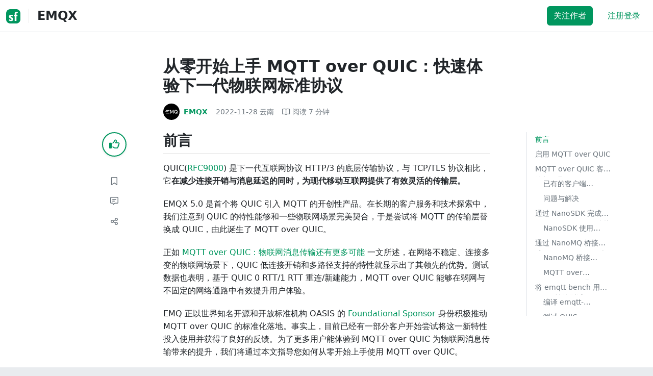

--- FILE ---
content_type: text/html; charset=utf-8
request_url: https://segmentfault.com/a/1190000042915716
body_size: 22245
content:
<!DOCTYPE html><html lang="zh"><head><meta charSet="utf-8"/><title>从零开始上手 MQTT over QUIC：快速体验下一代物联网标准协议 - 个人文章 - SegmentFault 思否</title><meta name="keywords" content="物联网,iot,mqtt,quic"/><meta name="description" content="QUIC(RFC9000) 是下一代互联网协议 HTTP/3 的底层传输协议，与 TCP/TLS 协议相比，它在减少连接开销与消息延迟的同时，为现代移动互联网提供了有效灵活的传输..."/><meta name="userId" id="SFUserId"/><meta name="userRank" id="SFUserRank"/><meta name="viewport" content="width=device-width, initial-scale=1, viewport-fit=cover, user-scalable=no"/><meta rel="apple-touch-icon" href="https://static.segmentfault.com/main_site_next/prod/touch-icon.png"/><meta name="msapplication-square150x150logo" content="https://static.segmentfault.com/main_site_next/prod/touch-icon.png"/><meta http-equiv="X-UA-Compatible" content="IE=edge, chrome=1"/><meta name="renderer" content="webkit"/><meta name="alexaVerifyID" content="LkzCRJ7rPEUwt6fVey2vhxiw1vQ"/><meta name="apple-itunes-app" content="app-id=958101793, app-argument="/><meta property="qc:admins" content="15317273575564615446375"/><meta name="msapplication-TileColor" content="#009a61"/><meta name="baidu_union_verify" content="361d9f81bc56b8d1183231151d2b8012"/><meta name="sogou_site_verification" content="MKVKCoIjwL"/><meta name="360-site-verification" content="737314c9bf48873a1a0a22295203d9d1"/><link rel="shortcut icon" type="image/x-icon" href="https://static.segmentfault.com/main_site_next/prod/favicon.ico"/><link rel="search" type="application/opensearchdescription+xml" href="/opensearch.xml" title="SegmentFault"/><link rel="alternate" type="application/atom+xml" href="/feeds/questions" title="SegmentFault \u6700\u65B0\u95EE\u9898"/><link rel="alternate" type="application/atom+xml" href="/feeds/blogs" title="SegmentFault \u6700\u65B0\u6587\u7AE0"/><meta name="twitter:card" content="summary"/><meta name="twitter:image" content="https://static.segmentfault.com/main_site_next/prodtouch-icon.png"/><meta name="twitter:site" content="@segment_fault"/><meta name="twitter:creator" content="@segmentfault"/><meta name="twitter:title" content="从零开始上手 MQTT over QUIC：快速体验下一代物联网标准协议"/><meta name="og:type" content="article"/><meta name="og:image" content="https://static.segmentfault.com/main_site_next/prodtouch-icon.png"/><meta name="og:title" content="从零开始上手 MQTT over QUIC：快速体验下一代物联网标准协议"/><meta name="og:description" content="QUIC(RFC9000) 是下一代互联网协议 HTTP/3 的底层传输协议，与 TCP/TLS 协议相比，它在减少连接开销与消息延迟的同时，为现代移动互联网提供了有效灵活的传输..."/><meta name="og:url" content="https://segmentfault.com/a/1190000042915716"/><meta name="og:site_name" content="SegmentFault 思否"/><meta name="msvalidate.01" content="2C018C53297C8388F3E7052F5E9CA6AF"/><meta name="event-object" value="{&quot;current&quot;: [&quot;article&quot;, [&quot;1190000042915716&quot;]], &quot;root&quot;: [&quot;article&quot;, &quot;1190000042915716&quot;]}" id="SFEventObject"/><link rel="canonical" href="https://segmentfault.com/a/1190000042915716"/><script type="application/ld+json">{
            "@context": "https://schema.org",
            "@type": "Article",
            "mainEntityOfPage": {
              "@type": "WebPage",
              "@id": "https://google.com/article"
            },
            "name": "从零开始上手 MQTT over QUIC：快速体验下一代物联网标准协议",
            "headline": "从零开始上手 MQTT over QUIC：快速体验下一代物联网标准协议",
            "image": "https://static.segmentfault.com/main_site_next/prodtouch-icon.png",
            "datePublished": "2022-11-28T05:37:22.000Z",
            "dateModified": "2022-11-28T05:37:22.000Z",
            "url": "https://segmentfault.com/a/1190000042915716",
            "author": {
              "@type": "Person",
              "name": "EMQX",
              "url": "https://segmentfault.com/u/emqx"
            },
            "publisher": {
              "@type": "Organization",
              "name": "SegmentFault",
              "logo": {
                "@type": "ImageObject",
                "url":
                  "https://assets.segmentfault.com/v-5fc4b0b2/global/img/static/touch-icon.png"
              }
            }
          }</script><meta name="next-head-count" content="37"/><link data-next-font="size-adjust" rel="preconnect" href="/" crossorigin="anonymous"/><link rel="preload" href="https://static.segmentfault.com/main_site_next/prod/_next/static/css/8a2de9abf59d619c.css" as="style"/><link rel="stylesheet" href="https://static.segmentfault.com/main_site_next/prod/_next/static/css/8a2de9abf59d619c.css" data-n-g=""/><noscript data-n-css=""></noscript><script defer="" nomodule="" src="https://static.segmentfault.com/main_site_next/prod/_next/static/chunks/polyfills-c67a75d1b6f99dc8.js"></script><script src="https://sponsor.segmentfault.com/spcjs.php?id=1&amp;block=1&amp;repu=0&amp;v=5f0a9217&amp;tag=%E7%89%A9%E8%81%94%E7%BD%91%2Ciot%2Cmqtt%2Cquic&amp;withtext=1" data-nscript="beforeInteractive"></script><script src="https://static.segmentfault.com/main_site_next/prod/_next/static/chunks/webpack-f827bc7f33b5aa2a.js" defer=""></script><script src="https://static.segmentfault.com/main_site_next/prod/_next/static/chunks/framework-b06a93d4cd434123.js" defer=""></script><script src="https://static.segmentfault.com/main_site_next/prod/_next/static/chunks/main-7b0e951b1aa6f444.js" defer=""></script><script src="https://static.segmentfault.com/main_site_next/prod/_next/static/chunks/pages/_app-d9ad664265b76de4.js" defer=""></script><script src="https://static.segmentfault.com/main_site_next/prod/_next/static/chunks/54312-bc4a0e4b41f24c9b.js" defer=""></script><script src="https://static.segmentfault.com/main_site_next/prod/_next/static/chunks/69706-07a7095268b70805.js" defer=""></script><script src="https://static.segmentfault.com/main_site_next/prod/_next/static/chunks/75637-fc32eba996308eba.js" defer=""></script><script src="https://static.segmentfault.com/main_site_next/prod/_next/static/chunks/11063-1b323070c1d23392.js" defer=""></script><script src="https://static.segmentfault.com/main_site_next/prod/_next/static/chunks/70694-3d6afca6967f318c.js" defer=""></script><script src="https://static.segmentfault.com/main_site_next/prod/_next/static/chunks/83075-4e7ff52fbf2dea21.js" defer=""></script><script src="https://static.segmentfault.com/main_site_next/prod/_next/static/chunks/pages/Blogs/Detail-251499ec59f860aa.js" defer=""></script><script src="https://static.segmentfault.com/main_site_next/prod/_next/static/wxHxOHVnMicBUXuifk5O0/_buildManifest.js" defer=""></script><script src="https://static.segmentfault.com/main_site_next/prod/_next/static/wxHxOHVnMicBUXuifk5O0/_ssgManifest.js" defer=""></script><style id="__jsx-563de19a56c74ed5">@media(min-width:1400px){.container{max-width:1320px}}.blog-header.theme-light input{background-color:rgba(33,37,41,.1)}.blog-header.theme-light input::-webkit-input-placeholder{color:rgba(var(--bs-dark-rgb),var(--bs-text-opacity))}.blog-header.theme-dark input{background-color:rgba(255,255,255,.1)}.blog-header.theme-dark input::-webkit-input-placeholder{color:rgba(var(--bs-light-rgb),var(--bs-text-opacity))}</style><style id="__jsx-b1cc3f89c4f8c7b8">@charset "UTF-8";.fmt,.preview-wrap{line-height:1.6}.fmt .hljs,.preview-wrap .hljs{background-color:transparent!important;padding:0!important}.fmt p,.fmt address,.fmt ul,.fmt ol,.fmt dl,.fmt pre,.fmt blockquote,.fmt table,.fmt figure,.fmt hr,.preview-wrap p,.preview-wrap address,.preview-wrap ul,.preview-wrap ol,.preview-wrap dl,.preview-wrap pre,.preview-wrap blockquote,.preview-wrap table,.preview-wrap figure,.preview-wrap hr{margin-bottom:1.25rem}.fmt p,.preview-wrap p{word-wrap:break-word}.fmt p a,.preview-wrap p a{word-break:break-all}.fmt ol ol,.fmt ol ul,.fmt ul ol,.fmt ul ul,.preview-wrap ol ol,.preview-wrap ol ul,.preview-wrap ul ol,.preview-wrap ul ul{margin-bottom:0}.fmt li>p:last-of-type,.preview-wrap li>p:last-of-type{margin-bottom:0!important}.fmt h1,.preview-wrap h1{font-size:2rem;margin:2.75rem 0 1rem;padding-bottom:.5rem;border-bottom:3px double rgba(0,0,0,.1)}.fmt h2,.preview-wrap h2{font-size:1.75rem;margin:2.5rem 0 1rem;padding-bottom:.5rem;border-bottom:1px double rgba(0,0,0,.1)}.fmt>h2:first-child,.preview-wrap>h2:first-child{margin-top:0}.fmt h3,.preview-wrap h3{font-size:1.5rem;margin:2.25rem 0 1rem}.fmt h4,.preview-wrap h4{font-size:1.25rem;margin:2rem 0 1rem}.fmt h5,.preview-wrap h5{font-size:1rem;margin:1.75rem 0 1rem}.fmt h6,.preview-wrap h6{font-size:1rem;margin:1.5rem 0 .5rem}.fmt h6::before,.preview-wrap h6::before{content:"❐";margin-right:.25rem}.fmt blockquote,.preview-wrap blockquote{padding-left:1rem;border-left:.25rem solid#e9ecef}.fmt pre,.preview-wrap pre{padding:1rem;max-height:35rem;line-height:1.5;background-color:#e9ecef;overflow:auto}.fmt pre code,.preview-wrap pre code{word-wrap:normal;overflow-wrap:normal;white-space:inherit}.fmt hr,.preview-wrap hr{margin:2rem auto;max-width:160px;border-top-width:1px;background-color:rgba(0,0,0,.5)}.fmt img,.preview-wrap img{max-width:100%;height:auto}.fmt table,.preview-wrap table{border:1px solid#dee2e6;width:100%;table-layout:fixed}.fmt table td,.fmt table th,.preview-wrap table td,.preview-wrap table th{padding:.75rem;border:1px solid#dee2e6;word-wrap:break-word}.fmt table [align=center],.preview-wrap table [align=center]{text-align:center}.fmt table [align=right],.preview-wrap table [align=right]{text-align:right}.fmt table thead th,.preview-wrap table thead th{border-bottom-width:2px;background-color:#e9ecef;color:#212529;font-weight:bold}.fmt table tbody tr:hover,.preview-wrap table tbody tr:hover{background-color:rgba(0,0,0,.025)}.fmt .img-wrap,.preview-wrap .img-wrap{display:block;text-align:center}article.fmt a img{cursor:pointer}article.fmt img{cursor:-webkit-zoom-in;cursor:-moz-zoom-in;cursor:zoom-in}article.fmt p>img{display:block;margin:0 auto}</style><style id="__jsx-cc36e5857a65b21d">.article-content{margin-bottom:1.5rem}.article-content .userExcerpt p{margin-bottom:0!important}.article-content .col-md-90{width:120px}.article-content pre{position:relative}.right-side .right-block{margin-bottom:1.5rem}#article-header{border-top:2px solid#00965e}@media(max-width:767.98px){.article-content .col-md-90{width:100%}}@media(max-width:575.98px){.blog-comment-wrap.container{padding-bottom:56px!important;padding-bottom:-webkit-calc(56px + constant(safe-area-inset-bottom))!important;padding-bottom:-moz-calc(56px + constant(safe-area-inset-bottom))!important;padding-bottom:calc(56px + constant(safe-area-inset-bottom))!important;padding-bottom:-webkit-calc(56px + env(safe-area-inset-bottom))!important;padding-bottom:-moz-calc(56px + env(safe-area-inset-bottom))!important;padding-bottom:calc(56px + env(safe-area-inset-bottom))!important}}</style><style id="__jsx-5003cdcc1535ca36">.operation .dropdown-toggle::after{display:none}</style><style id="__jsx-e84cb026495aebda">.nav-header{cursor:pointer}#collapseTarget{max-height:360px;overflow-y:auto}</style><style id="__jsx-39fbff7f152a3e49">.quote .delete-quote{visibility:hidden}.quote .list-group-item:hover .delete-quote{visibility:visible}</style><style id="__jsx-ae5d34d7181e7c9b">.recommend-list-wrap .card-header{-webkit-box-shadow:0rem -.06rem 0rem 0rem rgba(0,0,0,.13)inset;-moz-box-shadow:0rem -.06rem 0rem 0rem rgba(0,0,0,.13)inset;box-shadow:0rem -.06rem 0rem 0rem rgba(0,0,0,.13)inset}.mr-13{margin-right:13px}</style><style id="__jsx-3434af9ca00bacf8">.comment-wrap .media-body .fmt,.comment-wrap .media-body .fmt>p:first-child{display:inline}.comment-wrap .media-body .fmt>p:first-child::after{display:block;content:"";margin-bottom:1.25rem}.comment-wrap .media-body .fmt>p:last-child::after{display:none!important}.comment-wrap .commentUnit:hover .control-area,.comment-wrap .commentUnit:hover .comment-control-area{display:-webkit-box!important;display:-webkit-flex!important;display:-moz-box!important;display:-ms-flexbox!important;display:flex!important}.comment-wrap .comment-reply{overflow:hidden;word-wrap:break-word;overflow-wrap:break-word;resize:none}.comment-wrap .dropdown-item.active,.comment-wrap .dropdown-item:active{background:#f8f9fa!important;color:inherit!important}.comment-wrap .reply-list .list-group-item{background-color:unset}</style><style id="__jsx-46db19708ab5e5b7">.mentions-wrap .dropdown-toggle::after{display:none}</style></head><body><div id="__next"><div class="d-none d-lg-block text-center"><div id="OA_holder_5" class="OA_holder" style="display:none"></div></div><div id="root-top-container"></div><header data-bs-theme="light" class="sticky-top blog-header theme-light border-bottom" style="background-color:#fff;transform:translateY(0px)"><div class="container-xl"><nav style="padding-top:0.75rem;padding-bottom:0.75rem" class="navbar navbar-expand-lg navbar-light"><div class="d-none d-lg-flex align-items-center w-50 me-auto"><a href="/blogs" class="d-none d-md-block p-0 navbar-brand"><svg width="28" height="28" viewBox="0 0 28 28" fill="none" xmlns="http://www.w3.org/2000/svg" class="text-primary"><title>SF</title><path fill-rule="evenodd" clip-rule="evenodd" d="M8 0C3.58172 0 0 3.58172 0 8V20C0 24.4183 3.58172 28 8 28H20C24.4183 28 28 24.4183 28 20V8C28 3.58172 24.4183 0 20 0H8ZM13.73 11.9372C12.578 11.2873 11.2724 10.9592 9.95 10.9872C8.625 10.9872 5.535 11.3372 5.535 14.5872C5.535 16.4122 6.495 17.2622 7.935 17.9772C8.305 18.1622 8.655 18.3072 8.965 18.4322L8.96675 18.433C9.83592 18.7926 10.525 19.0778 10.525 19.8472C10.525 20.7222 9.715 21.0322 8.96 21.0322C7.93318 20.9427 6.96552 20.5134 6.21 19.8122L5.25 21.7322V21.9572C6.47366 22.8581 7.96081 23.3292 9.48 23.2972C11.175 23.2972 14.015 22.8422 14.015 19.6272C14.015 17.6272 13.065 16.8572 11.315 16.1272L10.67 15.8772C9.725 15.5222 8.98 15.2422 8.98 14.4522C8.98 13.9672 9.22 13.3872 10.38 13.3872C11.2483 13.3883 12.0951 13.6572 12.805 14.1572L13.73 12.1572V11.9372ZM22.92 5.75224C22.0842 5.39862 21.1823 5.22813 20.275 5.25224C18.635 5.25224 16.635 5.92724 16.635 9.14724C16.635 9.16319 16.6454 9.5817 16.6567 10.0374C16.6702 10.5821 16.685 11.18 16.685 11.2072C16.6839 11.2467 16.6678 11.2842 16.64 11.3122C16.611 11.3378 16.5737 11.352 16.535 11.3522H15.36L15.32 13.8922C15.4316 13.8922 15.5761 13.8878 15.7433 13.8827C15.973 13.8756 16.2456 13.8672 16.535 13.8672L16.5911 13.8777L16.64 13.9072C16.667 13.9358 16.683 13.973 16.685 14.0122C16.665 14.8782 16.653 16.325 16.6458 17.8134L16.642 18.7072C16.6393 19.4489 16.6377 20.1741 16.6366 20.8153L16.6357 21.5401L16.6354 21.8642L16.635 22.9722L20.2 22.9522C20.1997 22.8821 20.1992 22.7899 20.1987 22.6781C20.1954 21.9732 20.1884 20.4931 20.1781 18.9054L20.1684 17.515C20.1579 16.13 20.145 14.8097 20.13 13.9922C20.1281 13.9532 20.1426 13.9151 20.17 13.8872C20.199 13.8617 20.2363 13.8474 20.275 13.8472L20.5421 13.8565C20.9195 13.867 21.368 13.8705 21.7216 13.8717L22.16 13.8722L22.2 11.3322H20.275L20.2189 11.3218L20.17 11.2922C20.1436 11.2637 20.1292 11.2261 20.13 11.1872V9.62724C20.13 8.35724 20.46 7.81724 21.225 7.81724C21.5758 7.8304 21.9184 7.92634 22.225 8.09724L22.92 6.02724V5.75224Z" fill="currentColor"></path></svg></a><div class="d-none d-md-block" style="width:1px;height:1.75rem;background-color:rgba(33, 37, 41, 0.1)"></div><a href="/u/emqx/articles"><div class="d-flex align-items-center ms-md-3 text-body"><h4 class="mb-0">EMQX</h4></div></a></div><div class="d-flex d-lg-none align-items-center justify-content-between w-100"><a href="/u/emqx/articles"><div class="d-flex align-items-center ms-lg-3 text-body"><h4 class="mb-0 text-truncate-1">EMQX</h4></div></a><a role="button" tabindex="0" href="/user/login" class="d-lg-none ms-2 flex-shrink-0 text-primary btn btn-link">注册登录</a></div><div class="w-100 navbar-collapse collapse" id="basic-navbar-nav"><div class="p-0 ms-auto align-items-lg-center justify-content-end w-100 navbar-nav"><div class="me-2 me-md-0 nav-item"><button type="button" class="me-3 btn btn-primary">关注作者</button><a role="button" tabindex="0" href="/user/login" class="text-primary btn btn-link">注册登录</a></div></div></div></nav></div></header><style>
          html {
            scroll-behavior: smooth;
          }
          .article-wrap article h2, .article-wrap article h3 { 
            scroll-margin-top: 20px;
          }
        </style><div class="bg-white d-none d-xl-flex justify-content-center"><div id="OA_holder_2" class="OA_holder" style="display:none"></div></div><div class="bg-white py-5"><div class="pt-3 pt-sm-0 article-wrap container"><div class="row"><div class="mx-auto col-lg-7"><h1 class="h2 mb-3"><a href="/a/1190000042915716" class="link-dark">从零开始上手 MQTT over QUIC：快速体验下一代物联网标准协议</a></h1><div class="d-flex flex-wrap mb-4"><div class="d-flex align-items-center font-size-14"><a class="d-flex align-items-center" href="/u/emqx"><div class="position-relative sflex-center rounded-circle flex-shrink-0 me-2" style="width:32px;height:32px"><img src="https://avatar-static.segmentfault.com/324/696/3246965788-600e8da97b62a_huge128" alt="头像" class="w-100 h-100 position-absolute left-0 top-0 rounded-circle bg-white"/></div><div class="d-flex flex-column"><div class="d-flex"><strong class="font-size-14">EMQX</strong><ul class="list-inline mb-0 authentication-info ms-1"></ul></div><div class="user-badge-wrap font-size-14 text-secondary"></div></div></a><a href="/a/1190000042915716/revision" class="link-secondary font-size-14 ms-2 ps-1"><time dateTime="2022-11-28T05:37:22.000Z" itemProp="datePublished">2022-11-28 </time><span> <!-- -->云南</span></a><div class="ms-3 d-flex align-items-baseline text-secondary"><i class="far fa-book-open"></i><span class="ms-1">阅读 <!-- -->7<!-- --> 分钟</span></div></div></div></div></div><div class="row"><div class="d-none d-lg-flex justify-content-end align-items-start col-lg-2"><div class="sticky-outer-wrapper sticky-wrap functional-area-left justify-content-center me-0 ms-0 mt-0"><div class="sticky-inner-wrapper" style="position:relative;top:0px"><div role="group" class="align-items-center btn-group-vertical"><button type="button" aria-label="点赞" class="func-btn mainLike sflex-center shadow-sm rounded-circle main-lg-Like mb-0 btn btn-outline-primary"><i class="far fa-thumbs-up"></i></button><span class="text-primary fw-bold invisible">0</span><button type="button" aria-label="收藏" class="func-btn sflex-center rounded-circle  mt-2 btn btn-outline-secondary"><i class="far fa-bookmark"></i></button><a class="func-btn sflex-center btn btn-outline-secondary rounded-circle" href="#comment-area" aria-label="评论"><i class="far fa-message-lines"></i></a><div class="dropdown"><button type="button" id="actions-toggle" aria-expanded="false" aria-label="分享" class="func-btn nav-tab-item  rounded-pill btn btn-outline-secondary sflex-center rounded-circle dropdown-toggle btn btn-primary"><i class="far fa-share-nodes"></i></button></div><canvas hidden="" class="qrcode"></canvas></div></div></div><canvas hidden="" class="qrcode"></canvas></div><div class="mx-auto col-lg-7"><div><div id="OA_holder_25" class="OA_holder" style="display:none"></div><article class="article fmt article-content "><h2>前言</h2><p>QUIC(<a href="https://link.segmentfault.com/?enc=Fj6X5NhCYx6J1bvHG%2Fsz4g%3D%3D.sFJ%2B6clEfXPlIRBE5YOoDVA%2ByoGR4%2FPRgktgtrs8vwlNCPZl3DGqT1SGxRq%2FasN%2F" rel="nofollow" target="_blank">RFC9000</a>) 是下一代互联网协议 HTTP/3 的底层传输协议，与 TCP/TLS 协议相比，它<strong>在减少连接开销与消息延迟的同时，为现代移动互联网提供了有效灵活的传输层。</strong></p><p>EMQX 5.0 是首个将 QUIC 引入 MQTT 的开创性产品。在长期的客户服务和技术探索中，我们注意到 QUIC 的特性能够和一些物联网场景完美契合，于是尝试将 MQTT 的传输层替换成 QUIC，由此诞生了 MQTT over QUIC。</p><p>正如 <a href="https://link.segmentfault.com/?enc=zVmdxnHVmschvQgSxr5HtQ%3D%3D.mvMNENuv0CxqILRXFlBQQJZFhXDj74Tu7Qpp%2FmqxDpkJ6IcCOrq1kyn48BA%2FfE2%2F" rel="nofollow" target="_blank">MQTT over QUIC：物联网消息传输还有更多可能</a> 一文所述，在网络不稳定、连接多变的物联网场景下，QUIC 低连接开销和多路径支持的特性就显示出了其领先的优势。测试数据也表明，基于 QUIC 0 RTT/1 RTT 重连/新建能力，MQTT over QUIC 能够在弱网与不固定的网络通路中有效提升用户体验。</p><p>EMQ 正以世界知名开源和开放标准机构 OASIS 的 <a href="https://link.segmentfault.com/?enc=XpqHzHi%2FR9IzE3VuCMQtzg%3D%3D.zCPFYAr%2B%2BMis%2FOPX6DGEzivw6vp64XJ%2BFk1xSvUPIw%2BYWWumQxLuymS48y4akI%2BrnzmOlXVbMrfzB5P7wGcDzqKz%2BTJCVoI2si6B9%2B6Y0yoeuYqr49Sz4Vmo1npFNpwA" rel="nofollow" target="_blank">Foundational Sponsor </a>身份积极推动 MQTT over QUIC 的标准化落地。事实上，目前已经有一部分客户开始尝试将这一新特性投入使用并获得了良好的反馈。为了更多用户能体验到 MQTT over QUIC 为物联网消息传输带来的提升，我们将通过本文指导您如何从零开始上手使用 MQTT over QUIC。</p><h2>启用 MQTT over QUIC</h2><p>MQTT over QUIC 特性随 <a href="https://link.segmentfault.com/?enc=394Q5jqhSI1t%2FL1L7k%2B7xg%3D%3D.pScQr1e0B6oFR7Q5hjDqwT9lRsihRPOHf6735D2xPbbHrq4ljMa0UTrmAvC4WBdR" rel="nofollow" target="_blank">EMQX 5.0</a> 发布。由于是实验性功能，在 CentOS 6、macOS 以及 Windows 系统下并未包含 QUIC 编译，请自行从源码编译并在编译前指定环境变量 <code>BUILD_WITH_QUIC=1</code> ，其他操作系统和平台则可以正常使用。</p><p>MQTT over QUIC 默认不可用，请通过以下配置手动开启。</p><ol><li><p>打开配置文件 <code>etc/emqx.conf</code>，取消 <code>listeners.quic.default</code> 配置组的注释（如果没有此配置组请手动添加）：</p><pre><code class="puppet"># etc/emqx.conf
listeners.quic.default {
  enabled = true
  bind = &quot;0.0.0.0:14567&quot;
  max_connections = 1024000
  keyfile = &quot;etc/certs/key.pem&quot;
  certfile = &quot;etc/certs/cert.pem&quot;
}</code></pre></li><li>该配置表示启用 QUIC 监听器并绑定 UDP <code>14567</code> 端口，保存成功后请重启 EMQX 以应用配置。</li><li><p>执行 <code>emqx_ctl listeners</code> 命令，可在结果中看到 MQTT over QUIC 监听器已启用：</p><pre><code class="yaml">&gt; emqx_ctl listeners
quic:default
  listen_on       : :14567
  acceptors       : 16
  proxy_protocol  : undefined
  running         : true
ssl:default
  listen_on       : 0.0.0.0:8883
  acceptors       : 16
  proxy_protocol  : false
  running         : true
  current_conn    : 0
  max_conns       : 512000</code></pre></li></ol><p>您也可以使用 Docker，通过环境变量选取 UDP <code>14567</code> 作为 QUIC 端口快速体验：</p><pre><code class="livescript">docker run -d --name emqx \
  -p 1883:1883 -p 8083:8083 \
  -p 8084:8084 -p 8883:8883 \
  -p 18083:18083 \
  -p 14567:14567/udp \
  -e EMQX_LISTENERS__QUIC__DEFAULT__keyfile=&quot;etc/certs/key.pem&quot; \
  -e EMQX_LISTENERS__QUIC__DEFAULT__certfile=&quot;etc/certs/cert.pem&quot; \
  -e EMQX_LISTENERS__QUIC__DEFAULT__ENABLED=true \
emqx/emqx:5.0.10</code></pre><h2>MQTT over QUIC 客户端与工具</h2><p>相比于 MQTT 而言，目前 MQTT over QUIC 仍然缺少完整的客户端库和工具链支持。</p><p>我们针对 MQTT over QUIC 的适用场景，计划提供 C、Java、Python、Golang 等多个语言的客户端库并按照优先级逐个支持，确保嵌入式硬件等这类契合场景的业务能够率先将 QUIC 利用起来。</p><h3>已有的客户端 SDK</h3><ul><li><a href="https://link.segmentfault.com/?enc=jKS4lYqERlDhqhuWAgwk3A%3D%3D.eDHGHQ43h8LHF8hRkYIStelIyLU0%2ByQxDyXS8S6bZyFxpPj6ikXZ4GST%2FM178kBw" rel="nofollow" target="_blank">NanoSDK</a>：由 NanoMQ 团队发布的 C 语言的 MQTT SDK，除 MQTT over QUIC 外还支持 WebSocket、nanomsg/SP 等多协议</li><li><a href="https://link.segmentfault.com/?enc=f6lN7dUrTFL6F83lhMFdmA%3D%3D.pDeQB%2F%2ByLBDVIe65pdt4yjCjiJcDBjHLUoCaUV3J%2Fn%2FoHg98bPALOmGOyuIRAZ9X" rel="nofollow" target="_blank">NanoSDK-Python</a>：NanoSDK 的 Python 语言 binding</li><li><a href="https://link.segmentfault.com/?enc=n6d%2BJg7ZrHBNjqgDtwmiQw%3D%3D.IzguCC%2FfvXuNYvaNxUvFY7PmzjBwzhUOCo9lzSx8VUvoJos3Zi1xrcT7jY7lxLoT" rel="nofollow" target="_blank">NanoSDK-Java</a>：NanoSDK 的 Java JNA binding</li><li><a href="https://link.segmentfault.com/?enc=RX5r9bDGQVMf2HdXGzOfPQ%3D%3D.BR%2FZf1q9YxtfhKSXfUA8mK9nr6AlFJhR9zK5%2FWWTnSk%3D" rel="nofollow" target="_blank">emqtt</a>：Erlang 语言的 MQTT 客户端库，支持 QUIC</li></ul><p>除了客户端库之外，EMQ 还在边缘计算产品 NanoMQ 中提供了 MQTT over QUIC 桥接支持，在特定的应用中您可以借助 NanoMQ 实现边缘数据通过 QUIC 桥接上云，无需过多开发集成即可应用 MQTT over QUIC 的特性。</p><h3>问题与解决</h3><p>在开发中，考虑到 QUIC 基于 UDP 协议，目前许多运营商仍然对 UDP 包有特殊的路由策略，这往往导致 QUIC 连接无法成功建立或一直被丢包。</p><p>因此 MQTT over QUIC 客户端设计支持了 fallback 能力：API 层能够使用统一的操作编写业务，传输层则根据网络情况实时切换，当 QUIC 不可用时自动切换为 TCP/TLS 1.2，确保各类网络环境下业务都能正常运行。</p><h2>通过 NanoSDK 完成 MQTT over QUIC 连接</h2><p>NanoSDK 基于 MsQuic 项目率先实现了第一个 C 语言的 MQTT over QUIC SDK，能无缝兼容 EMQX 5.0。内部采用全异步 IO 设计，将 QUIC Stream 和 MQTT 连接映射绑定，并内置实现了 0RTT 快速握手重连功能，支持多核任务并行。</p><p><img referrerpolicy="no-referrer" src="/img/bVc4eu6" alt="1" title="1"></p><h3>NanoSDK 使用示例</h3><p>API 方面保持了之前的使用习惯，一行代码即可基于 QUIC 创建 MQTT 客户端：</p><pre><code class="reasonml">## Create MQTT over Quic client with NanoSDK
nng_mqtt_quic_client_open(&amp;socket, url);</code></pre><p>消息示例代码请参考：<a href="https://link.segmentfault.com/?enc=JiQr0aq1D%2BnP7Phe%2BRJUnQ%3D%3D.XMO5Mt5FIGv5TAoZ7vXUNhzbRvb5Nh4utjM5s9QQoze5QOwg6gTCwskl3XGdse3Q0Qa%2F57qFHoCL416FCsdfbA%3D%3D" rel="nofollow" target="_blank">NanoSDK</a> </p><p>编译后可以通过以下命令连接 EMQX 5.0 的 14567 端口进行测试。</p><pre><code class="smali">quic_client sub/pub mqtt-quic://54.75.171.11:14567 topic msg</code></pre><p>NanoSDK 也提供 Java 和 Python 的 binding。</p><h2>通过 NanoMQ 桥接完成 MQTT 3.1.1/5.0 与 MQTT over QUIC 的转换兼容</h2><p><a href="https://link.segmentfault.com/?enc=tUgu2ohd32CE9%2BUjfaXL%2Bg%3D%3D.%2B1FsHBhzFGI08UodcqM9CvnJHAriYWFnpGmCZhyLiAfWL%2B6o9nlQ1SNyzZylsiq2" rel="nofollow" target="_blank">NanoMQ</a> 是一款超轻量、高性能且跨平台的边缘 MQTT 消息引擎，兼具多协议消息总线功能，支持 MQTT over QUIC 桥接功能。它能够将传统 MQTT 客户端的数据转换成 QUIC 数据包并发给云端的 EMQX，从而为无法集成或找到合适 MQTT over QUIC SDK 的端侧设备和难以修改固件的嵌入式设备提供在 IoT 场景利用 QUIC 协议优势的捷径，降低使用门槛。</p><p><img referrerpolicy="no-referrer" src="/img/bVc4eu2" alt="2" title="2" loading="lazy"></p><p>在需要与云端 MQTT 服务进行数据同步的各种物联网场景中，通过 NanoMQ 的多协议接入能力，您可以将其作为边缘消息总线和统一的数据空间，统一汇聚诸如 HTTP、MQTT 3.1.1/5.0、WebSocket、nanomsg/nng 和 ZeroMQ 等常用的 broker/brokerless 消息协议，再由 NanoMQ 内部强大的 Actor 消息处理模型转化成标准的 MQTT 消息后，通过 QUIC 传输层上云传输。</p><p>借此充分利用 MQTT over QUIC 0RTT 快速重连和被动地址切换等功能来克服网际漫游、弱网传输和 TCP 队头阻塞等各类常见的物联网连接问题。您还可以通过 NanoMQ 的规则引擎对数据做重定向、本地缓存或持久化。</p><p>依靠 EMQX+NanoMQ 的云边一体化的消息架构，用户能够快速且低成本的在泛物联网场景中完成跨时空地域的数据采集和同步需求。</p><p><img referrerpolicy="no-referrer" src="/img/bVc4euD" alt="3" title="3" loading="lazy"></p><p>值得一提的是，NanoMQ 支持 QUIC 连接失败时自动切换至标准 MQTT over TCP 桥接的能力，这能够确保您的使用不受网络环境限制。</p><h3>NanoMQ 桥接示例</h3><p>下载安装 NanoMQ：</p><pre><code class="jboss-cli">git clone https://github.com/emqx/nanomq.git
cd nanomq ; git submodule update --init --recursive

mkdir build &amp;&amp; cd build
cmake -G Ninja -DNNG_ENABLE_QUIC=ON ..
sudo ninja install</code></pre><p>开启 QUIC 桥接功能的 NanoMQ 编译安装完成后，可以在配置文件<code>/etc/nanomq.conf</code>中配置 MQTT over QUIC 桥接功能和对应的主题，使用 <code>mqtt-quic</code> 作为 URL 前缀即是采用 QUIC 作为 MQTT 的传输层：</p><pre><code class="clean">## Bridge address: host:port .
##
## Value: String
## Example: ## Example: mqtt-tcp://broker.emqx.io:1883 （这是标准MQTT over TCP）
bridge.mqtt.emqx.address=mqtt-quic://54.75.171.11:14567</code></pre><h3>MQTT over QUIC CLI 工具</h3><p>NanoMQ 还提供了 nanomq_cli ，其中包含有 MQTT over QUIC 的客户端工具供用户测试 EMQX 5.0 的MQTT over QUIC 功能：</p><pre><code class="gherkin">nanomq_cli quic --help
Usage: quic conn &lt;url&gt;
       quic sub  &lt;url&gt; &lt;qos&gt; &lt;topic&gt;
       quic pub  &lt;url&gt; &lt;qos&gt; &lt;topic&gt; &lt;data&gt;

## subscribe example
nanomq_cli quic sub mqtt-quic://54.75.171.11:14567 2 msg</code></pre><p>综上所述，您可以直接将 NanoSDK 集成到项目中，亦可以搭配 NanoMQ 使用，实现设备侧到云端的 QUIC 接入。</p><h2>将 emqtt-bench 用于 QUIC 性能测试</h2><p><a href="https://link.segmentfault.com/?enc=Iskx1CgR8j7HmUgaN%2BgOFw%3D%3D.4UDoLXvBj7Kmfu4jzcVKbXnm7iYHaWorVYkim9mlVL2JaFZh2Ha90Gw%2FIbc540Jj" rel="nofollow" target="_blank">emqtt-bench</a> 是一个 MQTT 性能基准测试工具，其同样提供了 QUIC 支持，我们用它完成了 <a href="https://link.segmentfault.com/?enc=zljic06RlcsVENb1N%2F2buQ%3D%3D.bJbPrkWoSVexoBXbdTuUTxctDSkOpRB40ENT1mceOvbPf9SIksy1z1MmRWSy%2FEn5" rel="nofollow" target="_blank">MQTT over QUIC vs TCP/TLS</a> 的性能对比测试。用户可以利用其做应用的 Benchmark，或在实际环境中验证 MQTT over QUIC 的性能与收益。</p><h3>编译 emqtt-bench</h3><p>编译要求有 Erlang 环境，以 macOS 为例安装 Erlang 和 Coreutils：</p><pre><code class="mipsasm">brew install coreutils 
brew install erlang@24</code></pre><p>通过源码编译 emqtt-bench</p><pre><code class="awk">git clone https://github.com/emqx/emqtt-bench.git 
cd emqtt-bench 
CMAKE_BUILD_TYPE=Debug BUILD_WITH_QUIC=1 make</code></pre><p>编译成功有以下提示：</p><pre><code class="gradle">...
===&gt; Warnings generating release:
*WARNING* Missing application sasl. Can not upgrade with this release
===&gt; Release successfully assembled: _build/emqtt_bench/rel/emqtt_bench
===&gt; Building release tarball emqtt_bench-0.3+build.193.ref249f7f8.tar.gz...
===&gt; Tarball successfully created: _build/emqtt_bench/rel/emqtt_bench/emqtt_bench-0.3+build.193.ref249f7f8.tar.gz</code></pre><blockquote>可能会遇到如下错误，忽略即可：</blockquote><pre><code class="gradle">/Users/patilso/emqtt-bench/scripts/rename-package.sh: line 9: gsed: command not found 
/Users/patilso/emqtt-bench/scripts/rename-package.sh: line 9: gsed: command not found 
/Users/patilso/emqtt-bench/scripts/rename-package.sh: line 9: gsed: command not found 
/Users/patilso/emqtt-bench/scripts/rename-package.sh: line 9: gsed: command not found</code></pre><h3>测试 QUIC</h3><p>进入编译输出目录：</p><pre><code class="awk">cd _build/emqtt_bench/rel/emqtt_bench/bin</code></pre><p>通过指定 <code>--quic</code> 选项以使用 QUIC 协议发起连接并进行订阅，此处使用 10 个客户端订阅 <code>t/1</code> 主题：</p><pre><code class="awk">./emqtt_bench sub -p 14567 --quic -t t/1 -c 10</code></pre><p>新开另一个窗口，同样使用 QUIC 协议连接并进行发布测试：</p><pre><code class="awk">./emqtt_bench pub -p 14567 --quic -t t/1 -c 1</code></pre><p>此时将进入 1 pub 10 sub 的性能测试：</p><p><img referrerpolicy="no-referrer" src="/img/bVc4euA" alt="4" title="4" loading="lazy"></p><p>查看本地 UDP 14567 端口使用情况：</p><pre><code class="dns">$ lsof -nP -iUDP | grep 14567

com.docke 29372 emqx   76u  IPv6 0xea2092701c033ba9      0t0  UDP *:14567
beam.smp  50496 emqx   39u  IPv6 0xea2092701c014eb9      0t0  UDP [::1]:52335-&gt;[::1]:14567
beam.smp  50496 emqx   40u  IPv6 0xea2092701c017689      0t0  UDP [::1]:56709-&gt;[::1]:14567
beam.smp  50496 emqx   41u  IPv6 0xea2092701c0151c9      0t0  UDP [::1]:52175-&gt;[::1]:14567
beam.smp  50496 emqx   42u  IPv6 0xea2092701c0157e9      0t0  UDP [::1]:54050-&gt;[::1]:14567
beam.smp  50496 emqx   43u  IPv6 0xea2092701c015af9      0t0  UDP [::1]:58548-&gt;[::1]:14567
beam.smp  50496 emqx   44u  IPv6 0xea2092701c013639      0t0  UDP [::1]:52819-&gt;[::1]:14567
beam.smp  50496 emqx   45u  IPv6 0xea2092701c016119      0t0  UDP [::1]:57351-&gt;[::1]:14567
beam.smp  50496 emqx   46u  IPv6 0xea2092701c017999      0t0  UDP [::1]:52353-&gt;[::1]:14567
beam.smp  50496 emqx   47u  IPv6 0xea2092701c017ca9      0t0  UDP [::1]:57640-&gt;[::1]:14567
beam.smp  50496 emqx   48u  IPv6 0xea2092701c014ba9      0t0  UDP [::1]:55992-&gt;[::1]:14567
beam.smp  51015 emqx   39u  IPv6 0xea2092701c017069      0t0  UDP [::1]:64686-&gt;[::1]:14567</code></pre><p>如果你对 emqtt-bench 感兴趣，可以查看更多命令行帮助：</p><pre><code class="bash">./emqtt_bench pub –help 

./emqtt_bench conn –help 

./emqtt_bench --help</code></pre><h2>结语</h2><p>以上就是 MQTT over QUIC 的初步体验，可见从 API 和管理层面，客户端库以及 EMQX 能够做到与 MQTT 一致的体验，仅替换传输层以充分利用 QUIC 特性，这极大方便了开发者的使用以及 MQTT over QUIC 的普及。</p><p>随着对 MQTT over QUIC 在实际场景中的深入使用，用户也将能感受到其所具备的更高级的拥塞控制、连接平滑迁移、端到端加密、减少握手延迟等优势特性。在后续的推送中，我们也将对这些特性背后的技术原理以及最佳实践进行详细解读，敬请关注。</p><blockquote><p>版权声明： 本文为 EMQ 原创，转载请注明出处。</p><p>原文链接：<a href="https://link.segmentfault.com/?enc=g05Hw%2FrmVG0%2Bu4r%2BFBQF3g%3D%3D.H97Sgyo7b94EIh6fmE7tzkFm0gKCOrLsojXGGFX0CL7OMOanTpjHeJlMQNlJI%2Bxwx%2FhMe%2BPbCQ%2FPcl7HKJEWnW1porfx0%2F0fX8AVjCQ5G0I%3D" rel="nofollow" target="_blank">https://www.emqx.com/zh/blog/getting-started-with-mqtt-over-quic-from-scratch</a></p></blockquote></article><div class="d-flex flex-wrap align-items-center "><div class="m-n1 d-flex flex-wrap align-items-center"><a href="/t/%E7%89%A9%E8%81%94%E7%BD%91" class="m-1 badge-tag  ">物联网</a><a href="/t/iot" class="m-1 badge-tag  ">iot</a><a href="/t/mqtt" class="m-1 badge-tag  ">mqtt</a><a href="/t/quic" class="m-1 badge-tag  ">quic</a></div></div><div id="OA_holder_3" class="OA_holder mt-4" style="display:none"></div><div class="functional-area-bottom text-center my-4 py-3"><div role="group" class="btn-group like-group align-items-center btn-group"><button type="button" class="btn me-2 rounded btn btn-outline-primary"><i class="far fa-thumbs-up"></i><span class="ms-1">赞</span></button><button type="button" class="btn me-2 rounded btn btn-outline-secondary"><i class="far fa-bookmark"></i><span class="ms-1">收藏</span></button><div class="bottom-share-wrap dropdown"><div class="nav-tab-item btn d-flex justify-content-center align-items-center dropdown-toggle" id="react-aria-2" aria-expanded="false"><button type="button" class="btn rounded btn btn-outline-secondary"><i class="far fa-share-nodes"></i><span class="ms-1">分享</span></button></div></div><canvas hidden="" class="qrcode"></canvas></div></div><canvas hidden="" class="qrcode"></canvas><div class="text-secondary font-size-14 mb-4 d-flex flex-wrap justify-content-between"><div><span>阅读 <!-- -->1.3k</span><span class="split-dot"></span><a href="/a/1190000042915716/revision" class="link-secondary"><time dateTime="2022-11-28T05:37:22.000Z" itemProp="datePublished">发布于 <!-- -->2022-11-28 </time></a></div><div class="operation text-end"><div><button type="button" class="link-secondary btn-reset btn btn-link">举报</button></div></div></div><hr class="mb-0 bg-black bg-opacity-50"/><div class="pt-4 d-flex flex-column flex-md-row"><div class="d-flex flex-fill"><a href="/u/emqx"><div class="position-relative sflex-center rounded-circle flex-shrink-0 me-3" style="width:64px;height:64px" aria-hidden="true"><img src="https://avatar-static.segmentfault.com/324/696/3246965788-600e8da97b62a_huge128" alt="头像" class="w-100 h-100 position-absolute left-0 top-0 rounded-circle bg-white"/></div></a><div><a href="/u/emqx" class="link-dark"><h5 class="d-flex align-items-center mb-1">EMQX</h5></a><div class="text-secondary mb-2"><span>336<!-- --> 声望</span><span class="split-dot"></span><span>439<!-- --> 粉丝</span></div><div class="text-truncate-2"><p>EMQ（杭州映云科技有限公司）是一家开源物联网数据基础设施软件供应商，交付全球领先的开源 MQTT 消息服务器和流处理数据库，提供基于云原生+边缘计算技术的一站式解决方案，实现企业云边端实时数据连接、移动、...</p></div></div></div><div class="mt-sm-0 mt-3 d-flex align-items-start flex-shrink-0"><button type="button" class="w-100 btn btn-primary">关注作者</button></div></div><hr class="mb-4 bg-black bg-opacity-50"/><div class="d-flex justify-content-between"><div class="w-50"><div class="text-secondary">« 上一篇</div><a class="text-truncate-1" href="/a/1190000042914913">车路协同云控平台建设实践</a></div><div class="d-flex flex-column align-items-end w-50"><div class="text-secondary">下一篇 »</div><a class="text-truncate-1" href="/a/1190000042916764">JMeter 扩展开发：扩展 TCP 取样器</a></div></div></div></div><div class="d-none d-lg-block col-lg-2"><div class="sticky-outer-wrapper"><div class="sticky-inner-wrapper" style="position:relative;top:0px"><div id="collapseTarget" class="d-none ps-3 border-start w-100 mb-4"><div id="article-nav-list" class="font-size-14 w-100 list-group list-group-flush"></div></div><div id="OA_holder_1" class="OA_holder" style="display:none"></div></div></div></div></div><div id="fixedTools" class="position-fixed d-none " style="right:24px;bottom:24px"><button type="button" class="btn btn-light" title="回顶部">▲</button></div><div class="d-block d-sm-none fix-bottom-action-wrap"><div class="w-100 fixed-bottom-action d-flex align-items-center "><button type="button" aria-label="点赞" class="btn-reset text-center link-dark w-25 btn btn-link"><i class="far fa-thumbs-up"></i></button><button type="button" aria-label="收藏" class="btn-reset text-center link-dark w-25 btn btn-link"><i class="far fa-bookmark"></i></button><a class="text-center link-dark w-25" href="#comment-area"><i class="far fa-message-lines"></i></a><div class="bottom-share-wrap  w-25 text-center dropdown"><button type="button" id="react-aria-3" aria-expanded="false" aria-label="分享" class="btn-reset link-dark dropdown-toggle btn btn-link"><i class="far fa-share-nodes"></i></button></div><canvas hidden="" class="qrcode"></canvas></div><canvas hidden="" class="qrcode"></canvas></div></div></div><div class="py-5 blog-comment-wrap container"><div class="row"><div class="mx-auto col-lg-7"><h3 class="text-center mb-4">引用和评论</h3><div class="mb-4 card"><div class="bg-transparent border-0 card-header"><strong>被 <!-- -->1<!-- --> 篇内容引用</strong></div><ul class="quote border-bottom-0 list-group list-group-flush"><li class="d-flex align-items-center border-0 list-group-item list-group-item-action"><a href="/a/1190000044108727?utm_source=sf-backlinks" class="d-flex align-items-center"><div class="position-relative sflex-center rounded-circle flex-shrink-0 me-2" style="width:24px;height:24px"><img src="https://avatar-static.segmentfault.com/324/696/3246965788-600e8da97b62a_big64" alt="头像" class="w-100 h-100 position-absolute left-0 top-0 rounded-circle bg-white"/></div><div class="me-2 text-body">EMQX Enterprise 5.1 正式发布：生产环境就绪的 MQTT over QUIC、基于 MQTT 的文件传输支持</div></a></li></ul></div><div class="mb-4 card"><div class="bg-transparent border-bottom-0 card-header"><strong>推荐阅读</strong></div><div class="list-group list-group-flush"><a href="/a/1190000045057196?utm_source=sf-similar-article" data-rr-ui-event-key="/a/1190000045057196?utm_source=sf-similar-article" class="d-flex align-items-center border-0 list-group-item list-group-item-action"><div class="position-relative sflex-center rounded-circle flex-shrink-0 " style="width:38px;height:38px"><img src="https://avatar-static.segmentfault.com/324/696/3246965788-600e8da97b62a_big64" alt="头像" class="w-100 h-100 position-absolute left-0 top-0 rounded-circle bg-white"/></div><div class="ms-3"><h6 class="mb-1 text-break text-body fw-bold">在 Windows 平台搭建 MQTT 服务</h6><p class="d-flex align-items-center font-size-14 mb-0"><span class="text-secondary">EMQX</span><span class="split-dot"></span><span class="text-secondary">阅读 <!-- -->1.7k</span></p></div></a><a href="/a/1190000047379367?utm_source=sf-similar-article" data-rr-ui-event-key="/a/1190000047379367?utm_source=sf-similar-article" class="d-flex align-items-center border-0 list-group-item list-group-item-action"><div class="position-relative sflex-center rounded-circle flex-shrink-0 " style="width:38px;height:38px"><img src="https://avatar-static.segmentfault.com/386/685/3866858910-666fef4c81ad2_big64" alt="头像" class="w-100 h-100 position-absolute left-0 top-0 rounded-circle bg-white"/></div><div class="ms-3"><h6 class="mb-1 text-break text-body fw-bold">《ESP32-S3使用指南—IDF版 V1.6》第四十六章 SD卡模拟U盘实验</h6><p class="d-flex align-items-center font-size-14 mb-0"><span class="text-secondary">正点原子</span><span class="split-dot"></span><span class="text-secondary">阅读 <!-- -->1.5k</span></p></div></a><a href="/a/1190000047477839?utm_source=sf-similar-article" data-rr-ui-event-key="/a/1190000047477839?utm_source=sf-similar-article" class="d-flex align-items-center border-0 list-group-item list-group-item-action"><div class="position-relative sflex-center rounded-circle flex-shrink-0 " style="width:38px;height:38px"><img src="https://avatar-static.segmentfault.com/386/685/3866858910-666fef4c81ad2_big64" alt="头像" class="w-100 h-100 position-absolute left-0 top-0 rounded-circle bg-white"/></div><div class="ms-3"><h6 class="mb-1 text-break text-body fw-bold">《ESP32-S3使用指南—IDF版 V1.6》第五十五章 基于MQTT协议连接阿里云服务器</h6><p class="d-flex align-items-center font-size-14 mb-0"><span class="text-secondary">正点原子</span><span class="split-dot"></span><span class="text-secondary">阅读 <!-- -->862</span></p></div></a><a href="/a/1190000047231717?utm_source=sf-similar-article" data-rr-ui-event-key="/a/1190000047231717?utm_source=sf-similar-article" class="d-flex align-items-center border-0 list-group-item list-group-item-action"><div class="position-relative sflex-center rounded-circle flex-shrink-0 " style="width:38px;height:38px"><img src="https://avatar-static.segmentfault.com/876/085/876085322-5c9461e6572c5_big64" alt="头像" class="w-100 h-100 position-absolute left-0 top-0 rounded-circle bg-white"/></div><div class="ms-3"><h6 class="mb-1 text-break text-body fw-bold">mica-mqtt 2.5.4 重磅发布：注解处理能力再升级，原生支持 Topic 变量解析</h6><p class="d-flex align-items-center font-size-14 mb-0"><span class="text-secondary">如梦技术</span><span class="split-dot"></span><span class="text-secondary">阅读 <!-- -->1k</span></p></div></a><a href="/a/1190000047341031?utm_source=sf-similar-article" data-rr-ui-event-key="/a/1190000047341031?utm_source=sf-similar-article" class="d-flex align-items-center border-0 list-group-item list-group-item-action"><div class="position-relative sflex-center rounded-circle flex-shrink-0 " style="width:38px;height:38px"><img src="https://avatar-static.segmentfault.com/337/821/3378217802-61b0543b63035_big64" alt="头像" class="w-100 h-100 position-absolute left-0 top-0 rounded-circle bg-white"/></div><div class="ms-3"><h6 class="mb-1 text-break text-body fw-bold">想搭建视频监控平台？先搞懂这两类成本再说！</h6><p class="d-flex align-items-center font-size-14 mb-0"><span class="text-secondary">软件部长</span><span class="split-dot"></span><span class="text-secondary">阅读 <!-- -->799</span></p></div></a><a href="/a/1190000047466658?utm_source=sf-similar-article" data-rr-ui-event-key="/a/1190000047466658?utm_source=sf-similar-article" class="d-flex align-items-center border-0 list-group-item list-group-item-action"><div class="position-relative sflex-center rounded-circle flex-shrink-0 " style="width:38px;height:38px"><img src="https://avatar-static.segmentfault.com/274/354/2743546804-68cd1deb31f44_big64" alt="头像" class="w-100 h-100 position-absolute left-0 top-0 rounded-circle bg-white"/></div><div class="ms-3"><h6 class="mb-1 text-break text-body fw-bold">揭秘“认养农业”：物联网与区块链如何守护你的私家菜园？</h6><p class="d-flex align-items-center font-size-14 mb-0"><span class="text-secondary">张老师讲数字孪生</span><span class="split-dot"></span><span class="text-secondary">阅读 <!-- -->747</span></p></div></a><a href="/a/1190000047466536?utm_source=sf-similar-article" data-rr-ui-event-key="/a/1190000047466536?utm_source=sf-similar-article" class="d-flex align-items-center border-0 list-group-item list-group-item-action"><div class="position-relative sflex-center rounded-circle flex-shrink-0 " style="width:38px;height:38px"><img src="https://avatar-static.segmentfault.com/274/354/2743546804-68cd1deb31f44_big64" alt="头像" class="w-100 h-100 position-absolute left-0 top-0 rounded-circle bg-white"/></div><div class="ms-3"><h6 class="mb-1 text-break text-body fw-bold">复杂系统管理革命：数字孪生打造“可预测的镜像世界”</h6><p class="d-flex align-items-center font-size-14 mb-0"><span class="text-secondary">张老师讲数字孪生</span><span class="split-dot"></span><span class="text-secondary">阅读 <!-- -->736</span></p></div></a></div></div><div id="comment-area" class="comment-wrap  card"><div class="d-flex align-items-center justify-content-between bg-transparent border-0 card-header"><strong>0<!-- --> 条评论</strong><div aria-label="Basic" role="group" class="btn-group"><a role="button" tabindex="0" href="/a/1190000042915716?sort=votes" class="btn btn-secondary btn-sm">得票</a><a role="button" tabindex="0" href="/a/1190000042915716?sort=newest" class="btn btn-outline-secondary btn-sm">最新</a></div></div><div class="card-body"><div class="mb-4 media"><div class="position-relative sflex-center rounded-circle flex-shrink-0 me-3" style="width:38px;height:38px" aria-hidden="true"><img src="https://image-static.segmentfault.com/317/931/3179314346-5f61e47221e07" alt="头像" class="w-100 h-100 position-absolute left-0 top-0 rounded-circle bg-white"/></div><div class="media-body"><div class="mb-3"><div class="mentions-wrap dropdown"><textarea rows="3" placeholder="撰写评论 …" aria-label="评论" class="comment-text form-control"></textarea><div class="invalid-feedback"></div><div class="dropdown-toggle"></div></div></div><div class="d-flex justify-content-end align-items-center"><button type="button" aria-label="提示" class="me-3 btn-reset link-secondary btn btn-link"><i class="far fa-circle-info"></i></button><button type="button" aria-label="提示" class="me-3 btn-reset link-secondary btn btn-link"><i class="far fa-face-laugh"></i></button><button type="button" disabled="" class="float-end btn btn-primary">提交评论</button></div><div role="alert" class="fade mt-3 my-0 font-size-14 alert alert-info show">评论支持部分 Markdown 语法：<code>**粗体** _斜体_ [链接](http://example.com) `代码` - 列表 &gt; 引用</code>。你还可以使用 <code>@ </code>来通知其他用户。</div></div></div><div class="comment-body-wrap d-none"></div></div></div></div></div></div><footer class="d-none d-sm-block bg-white py-5 border-top"><div class="text-center text-secondary mb-1">©<!-- -->2025<!-- --> <!-- -->EMQX</div><div class="text-center text-secondary font-size-14">除特别声明外，<a target="_blank" class="link-secondary" href="https://creativecommons.org/licenses/by-nc-nd/4.0/">作品采用《署名-非商业性使用-禁止演绎 4.0 国际》进行许可</a></div><div class="d-flex justify-content-center my-4"><a role="button" tabindex="0" href="/blogs" class="d-flex align-items-center rounded btn btn-light"><svg width="16" height="16" viewBox="0 0 28 28" fill="none" xmlns="http://www.w3.org/2000/svg" class="me-2 text-primary"><title>SF</title><path fill-rule="evenodd" clip-rule="evenodd" d="M8 0C3.58172 0 0 3.58172 0 8V20C0 24.4183 3.58172 28 8 28H20C24.4183 28 28 24.4183 28 20V8C28 3.58172 24.4183 0 20 0H8ZM13.73 11.9372C12.578 11.2873 11.2724 10.9592 9.95 10.9872C8.625 10.9872 5.535 11.3372 5.535 14.5872C5.535 16.4122 6.495 17.2622 7.935 17.9772C8.305 18.1622 8.655 18.3072 8.965 18.4322L8.96675 18.433C9.83592 18.7926 10.525 19.0778 10.525 19.8472C10.525 20.7222 9.715 21.0322 8.96 21.0322C7.93318 20.9427 6.96552 20.5134 6.21 19.8122L5.25 21.7322V21.9572C6.47366 22.8581 7.96081 23.3292 9.48 23.2972C11.175 23.2972 14.015 22.8422 14.015 19.6272C14.015 17.6272 13.065 16.8572 11.315 16.1272L10.67 15.8772C9.725 15.5222 8.98 15.2422 8.98 14.4522C8.98 13.9672 9.22 13.3872 10.38 13.3872C11.2483 13.3883 12.0951 13.6572 12.805 14.1572L13.73 12.1572V11.9372ZM22.92 5.75224C22.0842 5.39862 21.1823 5.22813 20.275 5.25224C18.635 5.25224 16.635 5.92724 16.635 9.14724C16.635 9.16319 16.6454 9.5817 16.6567 10.0374C16.6702 10.5821 16.685 11.18 16.685 11.2072C16.6839 11.2467 16.6678 11.2842 16.64 11.3122C16.611 11.3378 16.5737 11.352 16.535 11.3522H15.36L15.32 13.8922C15.4316 13.8922 15.5761 13.8878 15.7433 13.8827C15.973 13.8756 16.2456 13.8672 16.535 13.8672L16.5911 13.8777L16.64 13.9072C16.667 13.9358 16.683 13.973 16.685 14.0122C16.665 14.8782 16.653 16.325 16.6458 17.8134L16.642 18.7072C16.6393 19.4489 16.6377 20.1741 16.6366 20.8153L16.6357 21.5401L16.6354 21.8642L16.635 22.9722L20.2 22.9522C20.1997 22.8821 20.1992 22.7899 20.1987 22.6781C20.1954 21.9732 20.1884 20.4931 20.1781 18.9054L20.1684 17.515C20.1579 16.13 20.145 14.8097 20.13 13.9922C20.1281 13.9532 20.1426 13.9151 20.17 13.8872C20.199 13.8617 20.2363 13.8474 20.275 13.8472L20.5421 13.8565C20.9195 13.867 21.368 13.8705 21.7216 13.8717L22.16 13.8722L22.2 11.3322H20.275L20.2189 11.3218L20.17 11.2922C20.1436 11.2637 20.1292 11.2261 20.13 11.1872V9.62724C20.13 8.35724 20.46 7.81724 21.225 7.81724C21.5758 7.8304 21.9184 7.92634 22.225 8.09724L22.92 6.02724V5.75224Z" fill="currentColor"></path></svg>使用 SegmentFault 发布</a></div><div class="text-center mb-1 font-size-14"><a href="/" class="link-secondary">SegmentFault - 凝聚集体智慧，推动技术进步</a></div><div class="text-center font-size-14"><a href="/tos?utm_source=sf-footer" class="link-secondary">服务协议</a><span class="split-dot"></span><a href="/privacy?utm_source=sf-footer" class="link-secondary">隐私政策</a><span class="split-dot"></span><a href="http://beian.miit.gov.cn" target="_blank" class="text-secondary">浙ICP备15005796号-2</a><span class="split-dot"></span><a href="http://www.beian.gov.cn/portal/registerSystemInfo?recordcode=33010602002000" target="_blank" class="text-secondary">浙公网安备33010602002000号</a></div></footer><script src="https://static.geetest.com/static/tools/gt.js"></script><script defer="" data-domain="segmentfault.com" src="https://stats.segmentfault.net/js/plausible.js"></script><script defer="" src="https://hm.baidu.com/hm.js?e23800c454aa573c0ccb16b52665ac26"></script><script async="" src="https://www.googletagmanager.com/gtag/js?id=G-MJYFRXB3ZX"></script><script id="google-analytics">
      window.dataLayer = window.dataLayer || [];
      function gtag(){dataLayer.push(arguments);}
      gtag('js', new Date());

      gtag('config', 'G-MJYFRXB3ZX')
    </script></div><script id="__NEXT_DATA__" type="application/json">{"props":{"pageProps":{"initialState":{"@@dva":0,"loading":{"global":false,"models":{},"effects":{}},"articleDetail":{"artDetail":{"1190000042915716":{"title":"从零开始上手 MQTT over QUIC：快速体验下一代物联网标准协议 - 个人文章","keywords":"物联网,iot,mqtt,quic","description":"QUIC(RFC9000) 是下一代互联网协议 HTTP/3 的底层传输协议，与 TCP/TLS 协议相比，它在减少连接开销与消息延迟的同时，为现代移动互联网提供了有效灵活的传输...","article":{"id":1190000042915716,"title":"从零开始上手 MQTT over QUIC：快速体验下一代物联网标准协议","cover":null,"tags_list":"1040000000358649,1040000002900754,1040000000421324,1040000022515732","user_id":1030000019913836,"blog_id":0,"excerpt":"QUIC(RFC9000) 是下一代互联网协议 HTTP/3 的底层传输协议，与 TCP/TLS 协议相比，它在减少连接开销与消息延迟的同时，为现代移动互联网提供了有效灵活的传输...","parsed_text":"","is_bookmarked":false,"is_liked":false,"created":1669613842,"modified":1669613842,"real_views":1261,"real_unique_views":1187,"votes":0,"bookmarks":0,"status":0,"read_time":7,"is_sticky":false,"origin_url":"","article_type":1,"license":"0","langs":[],"comments":0,"is_edited":false,"ip_address":"云南","tags":[{"id":1040000000358649,"url":"/t/%E7%89%A9%E8%81%94%E7%BD%91","name":"物联网","icon_url":""},{"id":1040000002900754,"url":"/t/iot","name":"iot","icon_url":""},{"id":1040000000421324,"url":"/t/mqtt","name":"mqtt","icon_url":""},{"id":1040000022515732,"url":"/t/quic","name":"quic","icon_url":""}],"user":{"id":1030000019913836,"name":"EMQX","avatar_url":"https://avatar-static.segmentfault.com/324/696/3246965788-600e8da97b62a_huge128","url":"/u/emqx","rank":336,"rank_word":"336","is_followed":false,"excerpt":"\u003cp\u003eEMQ（杭州映云科技有限公司）是一家开源物联网数据基础设施软件供应商，交付全球领先的开源 MQTT 消息服务器和流处理数据库，提供基于云原生+边缘计算技术的一站式解决方案，实现企业云边端实时数据连接、移动、...\u003c/p\u003e","followers":439,"articles":403,"bindings_list":[],"user_auth":null,"headdress_worn":null,"summary_badges":{"gold":0,"silver":0,"bronze":1},"rank_level":{"title":"学徒","rank":336,"next_level_rank":164,"target_rank":500,"tips":"距离下一里程碑还需 164 声望值"}},"activity_submission":null,"status_key":"available"},"blog":null,"actions":[],"member_actions":[],"article_types":{"1":"原创","2":"转载","3":"翻译"},"pay_info":null,"extra":{"reason":null,"operator":null,"operator_time":null},"tag":{"name":"物联网","url":"/t/%E7%89%A9%E8%81%94%E7%BD%91","icon_url":""},"site":null,"prev_article":{"id":1190000042914913,"url":"/a/1190000042914913","title":"车路协同云控平台建设实践"},"next_article":{"id":1190000042916764,"url":"/a/1190000042916764","title":"JMeter 扩展开发：扩展 TCP 取样器"},"isServerLoaded":true}},"alertMsg":{"showAlert":false,"msg":""},"articleRelated":[{"id":1190000042239884,"url":"/a/1190000042239884","cover":null,"title":"MQTT over QUIC：下一代物联网标准协议为消息传输场景注入新动力","views":4259,"real_unique_views":4065,"comments":0,"votes":1,"excerpt":"引言：首个将 QUIC 引入 MQTT 的开创性产品不久前，开源的大规模分布式物联网 MQTT 消息服务器 EMQX 发布了5.0版本。EMQX 5.0 不仅是全球首个实现单集群支持 1 亿连接的分布式 MQTT 消息服务器，还开创性地引入了...","user":{"name":"EMQX","url":"/u/emqx","avatar_url":"https://avatar-static.segmentfault.com/324/696/3246965788-600e8da97b62a_big64","headdress_worn":null}},{"id":1190000042081419,"url":"/a/1190000042081419","cover":null,"title":"NanoMQ Newsletter 2022-06｜规则引擎正式发布 \u0026 NanoSDK 支持 MQTT over QUIC","views":2414,"real_unique_views":2320,"comments":0,"votes":0,"excerpt":"NanoMQ 继续保持稳步更新，0.9.0 将于 7 月初正式发布。此版本为大家带来了 2 个重要的功能更新：规则引擎和支持 QUIC 的 NanoSDK。同时还增加了离线数据缓存配置，各项性能优化和缺陷修复也在持续进行中。","user":{"name":"EMQX","url":"/u/emqx","avatar_url":"https://avatar-static.segmentfault.com/324/696/3246965788-600e8da97b62a_big64","headdress_worn":null}},{"id":1190000043784617,"url":"/a/1190000043784617","cover":"/img/bVc7SxD?spec=cover","title":"Neuron 2.4.0 发布：体验下一代工业物联网连接和管理","views":1412,"real_unique_views":1371,"comments":0,"votes":0,"excerpt":"IEC61850 MMS 这一广泛应用于电力行业的通信协议现已集成到 Neuron 中，用户可以利用 Neuron 更加流畅地与使用该协议的工业设备进行通信。此外，Neuron 2.4.0 还新增了 Allen-Bradley DF1 驱动插件，为用户提供了...","user":{"name":"EMQX","url":"/u/emqx","avatar_url":"https://avatar-static.segmentfault.com/324/696/3246965788-600e8da97b62a_big64","headdress_worn":null}},{"id":1190000043835862,"url":"/a/1190000043835862","cover":"/img/bVc75Sb?spec=cover","title":"QUIC 协议：特性、应用场景及其对物联网/车联网的影响","views":2015,"real_unique_views":1927,"comments":0,"votes":0,"excerpt":"QUIC（Quick UDP Internet Connections）是由谷歌公司开发的一种基于用户数据报协议（UDP）的传输层协议，旨在提高网络连接的速度和可靠性，以取代当前互联网基础设施中广泛使用的传输控制协议（TCP）。","user":{"name":"EMQX","url":"/u/emqx","avatar_url":"https://avatar-static.segmentfault.com/324/696/3246965788-600e8da97b62a_big64","headdress_worn":null}},{"id":1190000041550894,"url":"/a/1190000041550894","cover":null,"title":"主流物联网协议选择：MQTT、CoAP 还是 LwM2M？","views":3001,"real_unique_views":2843,"comments":0,"votes":1,"excerpt":"随着物联网技术的发展与普及，越来越多的智能设备具备了网络连接与数据传输能力。由于物联网场景复杂多样，设备端硬件条件、网络稳定性、流量限制、设备功耗以及设备连接数量等多方面因素造成物联网设备的消息传...","user":{"name":"EMQX","url":"/u/emqx","avatar_url":"https://avatar-static.segmentfault.com/324/696/3246965788-600e8da97b62a_big64","headdress_worn":null}}],"quotedData":{"rows":[{"id":1930000044108728,"object_id":1190000044108727,"from_object_id":1190000042915716,"type_str":"article","object":{"id":1190000044108727,"title":"EMQX Enterprise 5.1 正式发布：生产环境就绪的 MQTT over QUIC、基于 MQTT 的文件传输支持","url":"/a/1190000044108727","user":{"id":1030000019913836,"url":"/u/emqx","name":"EMQX","avatar_url":"https://avatar-static.segmentfault.com/324/696/3246965788-600e8da97b62a_big64","headdress_worn":null},"comments":0},"actions":[]}],"page":1,"size":5,"total_page":1,"total":1},"articleRecommendationList":[{"id":1190000045057196,"url":"/a/1190000045057196","cover":"/img/bVdddA6?spec=cover","title":"在 Windows 平台搭建 MQTT 服务","views":1682,"real_unique_views":1595,"comments":0,"votes":0,"excerpt":"MQTT 是一种轻量级、基于发布/订阅模式的消息传输协议，旨在用极小的代码空间和网络带宽为物联网设备提供简单、可靠的消息传递服务。MQTT 经过多年的发展，如今已被广泛应用于资源开采、工业制造、移动通信、智能...","user":{"name":"EMQX","url":"/u/emqx","avatar_url":"https://avatar-static.segmentfault.com/324/696/3246965788-600e8da97b62a_big64","headdress_worn":null}},{"id":1190000047379367,"url":"/a/1190000047379367","cover":null,"title":"《ESP32-S3使用指南—IDF版 V1.6》第四十六章 SD卡模拟U盘实验","views":1521,"real_unique_views":1504,"comments":0,"votes":0,"excerpt":"第四十六章 SD卡模拟U盘实验1）实验平台：正点原子DNESP32S3开发板2）章节摘自【正点原子】ESP32-S3使用指南—IDF版 V1.63）购买链接：[链接]4）全套实验源码+手册+视频下载地址：[链接]5）正点原子官方B站：[链接...","user":{"name":"正点原子","url":"/u/xiaodiandideyangrouchuan","avatar_url":"https://avatar-static.segmentfault.com/386/685/3866858910-666fef4c81ad2_big64","headdress_worn":null}},{"id":1190000047477839,"url":"/a/1190000047477839","cover":null,"title":"《ESP32-S3使用指南—IDF版 V1.6》第五十五章 基于MQTT协议连接阿里云服务器","views":862,"real_unique_views":820,"comments":0,"votes":0,"excerpt":"本章主要学习lwIP提供的MQTT协议文件使用，通过 MQTT 协议将设备连接到阿里云服务器，实现远程互通。由于MQTT 协议是基于 TCP 的协议实现的，所以我们只需要在单片机端实现 TCP 客户端程序并使用 lwIP提供的MQTT...","user":{"name":"正点原子","url":"/u/xiaodiandideyangrouchuan","avatar_url":"https://avatar-static.segmentfault.com/386/685/3866858910-666fef4c81ad2_big64","headdress_worn":null}},{"id":1190000047231717,"url":"/a/1190000047231717","cover":null,"title":"mica-mqtt 2.5.4 重磅发布：注解处理能力再升级，原生支持 Topic 变量解析","views":1020,"real_unique_views":928,"comments":0,"votes":0,"excerpt":"摘要: mica-mqtt 2.5.4 版本正式发布！本次更新带来了备受期待的 Topic 变量解析功能，同时对注解处理、内部实现和依赖项进行了多项优化和重构。本文将带您深入了解此次更新的亮点，助您轻松掌握新版本特性。","user":{"name":"如梦技术","url":"/u/dreamlu","avatar_url":"https://avatar-static.segmentfault.com/876/085/876085322-5c9461e6572c5_big64","headdress_worn":null}},{"id":1190000047341031,"url":"/a/1190000047341031","cover":null,"title":"想搭建视频监控平台？先搞懂这两类成本再说！","views":799,"real_unique_views":697,"comments":0,"votes":0,"excerpt":"视频监控平台的成本包含哪些呢？视频监控平台的成本包含两类，一类是建设成本，一类是运营成本，也就是一次性的投入成本和持续化的使用成本。我们在分解各种成本前，先讲解下视频监控平台的整体架构，以便详细分...","user":{"name":"软件部长","url":"/u/ruanjiankaifa_xiaofanya","avatar_url":"https://avatar-static.segmentfault.com/337/821/3378217802-61b0543b63035_big64","headdress_worn":null}},{"id":1190000047466658,"url":"/a/1190000047466658","cover":"/img/bVdnko2?spec=cover","title":"揭秘“认养农业”：物联网与区块链如何守护你的私家菜园？","views":747,"real_unique_views":685,"comments":0,"votes":0,"excerpt":"2025年初，万东镇五和村的黄花梨园还未开花，每棵梨树已被提前认养，认养人可通过手机随时查看果树生长情况。这种 “认养农业”新业态正快速普及，其背后是数字孪生技术提供的精准管护支持。当你在城市家中通过手机...","user":{"name":"张老师讲数字孪生","url":"/u/zhuifengdekaomianbao","avatar_url":"https://avatar-static.segmentfault.com/274/354/2743546804-68cd1deb31f44_big64","headdress_worn":null}},{"id":1190000047466536,"url":"/a/1190000047466536","cover":"/img/bVdnknc?spec=cover","title":"复杂系统管理革命：数字孪生打造“可预测的镜像世界”","views":736,"real_unique_views":671,"comments":0,"votes":0,"excerpt":"近年来，数字孪生技术正从制造业向更广阔的工程领域拓展，成为驱动产业数字化转型的核心引擎。2025年10月，重庆江北国际机场的工程BIM数字化项目因在施工与智慧运维中的创新应用荣获国家级大奖。无独有偶，同年7...","user":{"name":"张老师讲数字孪生","url":"/u/zhuifengdekaomianbao","avatar_url":"https://avatar-static.segmentfault.com/274/354/2743546804-68cd1deb31f44_big64","headdress_worn":null}}]},"action":{"1190000042915716":{"votes":0,"isLiked":false,"isHated":false,"bookmarks":0,"isBookmarked":false}},"global":{"sessionUser":null,"isHiddenHeader":false,"isHiddenFooter":false,"title":"从零开始上手 MQTT over QUIC：快速体验下一代物联网标准协议 - 个人文章 - SegmentFault 思否","titleAlias":"从零开始上手 MQTT over QUIC：快速体验下一代物联网标准协议 - SegmentFault 思否","isShowLogin":false,"beginnerGuideState":{"visible":false,"type":1},"isShowBindMobile":false,"unactivated":false,"isShowRegister":false,"headOptions":{"keywords":"物联网,iot,mqtt,quic","description":"QUIC(RFC9000) 是下一代互联网协议 HTTP/3 的底层传输协议，与 TCP/TLS 协议相比，它在减少连接开销与消息延迟的同时，为现代移动互联网提供了有效灵活的传输..."},"sessionInfo":{"key":"a4dcb11c264a8667dc792cb70fb93a54","login":false,"id":null},"singleNotice":"","currentRoute":{"noLayout":false,"customLayout":false,"headerType":"blog","platform":"","action":"","param":""},"letterNum":0,"noticeNum":0,"serverData":{"Token":"","userAgent":"Mozilla/5.0 (Macintosh; Intel Mac OS X 10_15_7) AppleWebKit/537.36 (KHTML, like Gecko) Chrome/131.0.0.0 Safari/537.36; ClaudeBot/1.0; +claudebot@anthropic.com)","platform":""},"userStat":{},"newTask":{},"authChannel":"","followedTags":[],"globalCss":"","baiduOxAppState":{"isShow":false,"copyUrl":""},"wxShareCover":"","isBaiduOxApp":false,"showProductAuthModal":{"isShow":false,"title":""},"routeInterceptor":{"path":""},"safeCheckModal":{"isShow":false,"pageSource":""},"followSFState":{"isShow":false},"messageNotice":{"event":{"general":0,"ranked":0,"followed":0,"inbox":0,"comment":0,"marketing":0},"message":0,"badge":0},"badgeModalState":{},"asidesData":{},"metaQuestions":{},"notices":{},"recommendSites":[],"adOptions":{"tag":"物联网,iot,mqtt,quic"},"serverTime":1768985090}}},"__N_SSP":true},"page":"/Blogs/Detail","query":{"aid":"1190000042915716"},"buildId":"wxHxOHVnMicBUXuifk5O0","assetPrefix":"https://static.segmentfault.com/main_site_next/prod","runtimeConfig":{"publicPath":"https://static.segmentfault.com/main_site_next/prod/","appVersion":"25.12.12"},"isFallback":false,"isExperimentalCompile":false,"gssp":true,"scriptLoader":[]}</script></body></html>

--- FILE ---
content_type: application/javascript
request_url: https://static.segmentfault.com/main_site_next/prod/_next/static/chunks/18375.cbde97a82378c320.js
body_size: 3798
content:
(self.webpackChunk_N_E=self.webpackChunk_N_E||[]).push([[18375],{28375:function(e,t,n){var r,o,i,l;/*!
  * Bootstrap base-component.js v5.3.3 (https://getbootstrap.com/)
  * Copyright 2011-2024 The Bootstrap Authors (https://github.com/twbs/bootstrap/graphs/contributors)
  * Licensed under MIT (https://github.com/twbs/bootstrap/blob/main/LICENSE)
  */e.exports=(r=n(25926),o=n(89774),i=n(15166),l=n(97905),class extends i{constructor(e,t){if(super(),!(e=l.getElement(e)))return;this._element=e,this._config=this._getConfig(t),r.set(this._element,this.constructor.DATA_KEY,this)}dispose(){for(let e of(r.remove(this._element,this.constructor.DATA_KEY),o.off(this._element,this.constructor.EVENT_KEY),Object.getOwnPropertyNames(this)))this[e]=null}_queueCallback(e,t,n=!0){l.executeAfterTransition(e,t,n)}_getConfig(e){return e=this._mergeConfigObj(e,this._element),e=this._configAfterMerge(e),this._typeCheckConfig(e),e}static getInstance(e){return r.get(l.getElement(e),this.DATA_KEY)}static getOrCreateInstance(e,t={}){return this.getInstance(e)||new this(e,"object"==typeof t?t:null)}static get VERSION(){return"5.3.3"}static get DATA_KEY(){return`bs.${this.NAME}`}static get EVENT_KEY(){return`.${this.DATA_KEY}`}static eventName(e){return`${e}${this.EVENT_KEY}`}})},25926:function(e){/*!
  * Bootstrap data.js v5.3.3 (https://getbootstrap.com/)
  * Copyright 2011-2024 The Bootstrap Authors (https://github.com/twbs/bootstrap/graphs/contributors)
  * Licensed under MIT (https://github.com/twbs/bootstrap/blob/main/LICENSE)
  */e.exports=function(){"use strict";let e=new Map;return{set(t,n,r){e.has(t)||e.set(t,new Map);let o=e.get(t);if(!o.has(n)&&0!==o.size){console.error(`Bootstrap doesn't allow more than one instance per element. Bound instance: ${Array.from(o.keys())[0]}.`);return}o.set(n,r)},get:(t,n)=>e.has(t)&&e.get(t).get(n)||null,remove(t,n){if(!e.has(t))return;let r=e.get(t);r.delete(n),0===r.size&&e.delete(t)}}}()},89774:function(e,t,n){/*!
  * Bootstrap event-handler.js v5.3.3 (https://getbootstrap.com/)
  * Copyright 2011-2024 The Bootstrap Authors (https://github.com/twbs/bootstrap/graphs/contributors)
  * Licensed under MIT (https://github.com/twbs/bootstrap/blob/main/LICENSE)
  */e.exports=function(e){"use strict";let t=/[^.]*(?=\..*)\.|.*/,n=/\..*/,r=/::\d+$/,o={},i=1,l={mouseenter:"mouseover",mouseleave:"mouseout"},a=new Set(["click","dblclick","mouseup","mousedown","contextmenu","mousewheel","DOMMouseScroll","mouseover","mouseout","mousemove","selectstart","selectend","keydown","keypress","keyup","orientationchange","touchstart","touchmove","touchend","touchcancel","pointerdown","pointermove","pointerup","pointerleave","pointercancel","gesturestart","gesturechange","gestureend","focus","blur","change","reset","select","submit","focusin","focusout","load","unload","beforeunload","resize","move","DOMContentLoaded","readystatechange","error","abort","scroll"]);function makeEventUid(e,t){return t&&`${t}::${i++}`||e.uidEvent||i++}function getElementEvents(e){let t=makeEventUid(e);return e.uidEvent=t,o[t]=o[t]||{},o[t]}function findHandler(e,t,n=null){return Object.values(e).find(e=>e.callable===t&&e.delegationSelector===n)}function normalizeParameters(e,t,n){let r="string"==typeof t,o=getTypeEvent(e);return a.has(o)||(o=e),[r,r?n:t||n,o]}function addHandler(e,n,r,o,i){var a,u,c;if("string"!=typeof n||!e)return;let[d,f,g]=normalizeParameters(n,r,o);n in l&&(a=f,f=function(e){if(!e.relatedTarget||e.relatedTarget!==e.delegateTarget&&!e.delegateTarget.contains(e.relatedTarget))return a.call(this,e)});let m=getElementEvents(e),p=m[g]||(m[g]={}),h=findHandler(p,f,d?r:null);if(h){h.oneOff=h.oneOff&&i;return}let b=makeEventUid(f,n.replace(t,"")),E=d?(u=f,function handler(t){let n=e.querySelectorAll(r);for(let{target:o}=t;o&&o!==this;o=o.parentNode)for(let i of n)if(i===o)return hydrateObj(t,{delegateTarget:o}),handler.oneOff&&s.off(e,t.type,r,u),u.apply(o,[t])}):(c=f,function handler(t){return hydrateObj(t,{delegateTarget:e}),handler.oneOff&&s.off(e,t.type,c),c.apply(e,[t])});E.delegationSelector=d?r:null,E.callable=f,E.oneOff=i,E.uidEvent=b,p[b]=E,e.addEventListener(g,E,d)}function removeHandler(e,t,n,r,o){let i=findHandler(t[n],r,o);i&&(e.removeEventListener(n,i,!!o),delete t[n][i.uidEvent])}function getTypeEvent(e){return l[e=e.replace(n,"")]||e}let s={on(e,t,n,r){addHandler(e,t,n,r,!1)},one(e,t,n,r){addHandler(e,t,n,r,!0)},off(e,t,n,o){if("string"!=typeof t||!e)return;let[i,l,a]=normalizeParameters(t,n,o),s=a!==t,u=getElementEvents(e),c=u[a]||{},d=t.startsWith(".");if(void 0!==l){if(!Object.keys(c).length)return;removeHandler(e,u,a,l,i?n:null);return}if(d)for(let n of Object.keys(u))!function(e,t,n,r){let o=t[n]||{};for(let[i,l]of Object.entries(o))i.includes(r)&&removeHandler(e,t,n,l.callable,l.delegationSelector)}(e,u,n,t.slice(1));for(let[n,o]of Object.entries(c)){let i=n.replace(r,"");(!s||t.includes(i))&&removeHandler(e,u,a,o.callable,o.delegationSelector)}},trigger(t,n,r){if("string"!=typeof n||!t)return null;let o=e.getjQuery(),i=getTypeEvent(n),l=n!==i,a=null,s=!0,u=!0,c=!1;l&&o&&(a=o.Event(n,r),o(t).trigger(a),s=!a.isPropagationStopped(),u=!a.isImmediatePropagationStopped(),c=a.isDefaultPrevented());let d=hydrateObj(new Event(n,{bubbles:s,cancelable:!0}),r);return c&&d.preventDefault(),u&&t.dispatchEvent(d),d.defaultPrevented&&a&&a.preventDefault(),d}};function hydrateObj(e,t={}){for(let[n,r]of Object.entries(t))try{e[n]=r}catch(t){Object.defineProperty(e,n,{configurable:!0,get:()=>r})}return e}return s}(n(97905))},93536:function(e){/*!
  * Bootstrap manipulator.js v5.3.3 (https://getbootstrap.com/)
  * Copyright 2011-2024 The Bootstrap Authors (https://github.com/twbs/bootstrap/graphs/contributors)
  * Licensed under MIT (https://github.com/twbs/bootstrap/blob/main/LICENSE)
  */e.exports=function(){"use strict";function normalizeData(e){if("true"===e)return!0;if("false"===e)return!1;if(e===Number(e).toString())return Number(e);if(""===e||"null"===e)return null;if("string"!=typeof e)return e;try{return JSON.parse(decodeURIComponent(e))}catch(t){return e}}function normalizeDataKey(e){return e.replace(/[A-Z]/g,e=>`-${e.toLowerCase()}`)}return{setDataAttribute(e,t,n){e.setAttribute(`data-bs-${normalizeDataKey(t)}`,n)},removeDataAttribute(e,t){e.removeAttribute(`data-bs-${normalizeDataKey(t)}`)},getDataAttributes(e){if(!e)return{};let t={},n=Object.keys(e.dataset).filter(e=>e.startsWith("bs")&&!e.startsWith("bsConfig"));for(let r of n){let n=r.replace(/^bs/,"");t[n=n.charAt(0).toLowerCase()+n.slice(1,n.length)]=normalizeData(e.dataset[r])}return t},getDataAttribute:(e,t)=>normalizeData(e.getAttribute(`data-bs-${normalizeDataKey(t)}`))}}()},29929:function(e,t,n){/*!
  * Bootstrap selector-engine.js v5.3.3 (https://getbootstrap.com/)
  * Copyright 2011-2024 The Bootstrap Authors (https://github.com/twbs/bootstrap/graphs/contributors)
  * Licensed under MIT (https://github.com/twbs/bootstrap/blob/main/LICENSE)
  */e.exports=function(e){"use strict";let getSelector=t=>{let n=t.getAttribute("data-bs-target");if(!n||"#"===n){let e=t.getAttribute("href");if(!e||!e.includes("#")&&!e.startsWith("."))return null;e.includes("#")&&!e.startsWith("#")&&(e=`#${e.split("#")[1]}`),n=e&&"#"!==e?e.trim():null}return n?n.split(",").map(t=>e.parseSelector(t)).join(","):null},t={find:(e,t=document.documentElement)=>[].concat(...Element.prototype.querySelectorAll.call(t,e)),findOne:(e,t=document.documentElement)=>Element.prototype.querySelector.call(t,e),children:(e,t)=>[].concat(...e.children).filter(e=>e.matches(t)),parents(e,t){let n=[],r=e.parentNode.closest(t);for(;r;)n.push(r),r=r.parentNode.closest(t);return n},prev(e,t){let n=e.previousElementSibling;for(;n;){if(n.matches(t))return[n];n=n.previousElementSibling}return[]},next(e,t){let n=e.nextElementSibling;for(;n;){if(n.matches(t))return[n];n=n.nextElementSibling}return[]},focusableChildren(t){let n=["a","button","input","textarea","select","details","[tabindex]",'[contenteditable="true"]'].map(e=>`${e}:not([tabindex^="-"])`).join(",");return this.find(n,t).filter(t=>!e.isDisabled(t)&&e.isVisible(t))},getSelectorFromElement(e){let n=getSelector(e);return n&&t.findOne(n)?n:null},getElementFromSelector(e){let n=getSelector(e);return n?t.findOne(n):null},getMultipleElementsFromSelector(e){let n=getSelector(e);return n?t.find(n):[]}};return t}(n(97905))},15166:function(e,t,n){var r,o;/*!
  * Bootstrap config.js v5.3.3 (https://getbootstrap.com/)
  * Copyright 2011-2024 The Bootstrap Authors (https://github.com/twbs/bootstrap/graphs/contributors)
  * Licensed under MIT (https://github.com/twbs/bootstrap/blob/main/LICENSE)
  */e.exports=(r=n(93536),o=n(97905),class{static get Default(){return{}}static get DefaultType(){return{}}static get NAME(){throw Error('You have to implement the static method "NAME", for each component!')}_getConfig(e){return e=this._mergeConfigObj(e),e=this._configAfterMerge(e),this._typeCheckConfig(e),e}_configAfterMerge(e){return e}_mergeConfigObj(e,t){let n=o.isElement(t)?r.getDataAttribute(t,"config"):{};return{...this.constructor.Default,..."object"==typeof n?n:{},...o.isElement(t)?r.getDataAttributes(t):{},..."object"==typeof e?e:{}}}_typeCheckConfig(e,t=this.constructor.DefaultType){for(let[n,r]of Object.entries(t)){let t=e[n],i=o.isElement(t)?"element":o.toType(t);if(!new RegExp(r).test(i))throw TypeError(`${this.constructor.NAME.toUpperCase()}: Option "${n}" provided type "${i}" but expected type "${r}".`)}}})},97905:function(e,t){/*!
  * Bootstrap index.js v5.3.3 (https://getbootstrap.com/)
  * Copyright 2011-2024 The Bootstrap Authors (https://github.com/twbs/bootstrap/graphs/contributors)
  * Licensed under MIT (https://github.com/twbs/bootstrap/blob/main/LICENSE)
  */!function(e){"use strict";let t="transitionend",parseSelector=e=>(e&&window.CSS&&window.CSS.escape&&(e=e.replace(/#([^\s"#']+)/g,(e,t)=>`#${CSS.escape(t)}`)),e),getTransitionDurationFromElement=e=>{if(!e)return 0;let{transitionDuration:t,transitionDelay:n}=window.getComputedStyle(e),r=Number.parseFloat(t),o=Number.parseFloat(n);return r||o?(t=t.split(",")[0],n=n.split(",")[0],(Number.parseFloat(t)+Number.parseFloat(n))*1e3):0},triggerTransitionEnd=e=>{e.dispatchEvent(new Event(t))},isElement=e=>!!e&&"object"==typeof e&&(void 0!==e.jquery&&(e=e[0]),void 0!==e.nodeType),findShadowRoot=e=>{if(!document.documentElement.attachShadow)return null;if("function"==typeof e.getRootNode){let t=e.getRootNode();return t instanceof ShadowRoot?t:null}return e instanceof ShadowRoot?e:e.parentNode?findShadowRoot(e.parentNode):null},getjQuery=()=>window.jQuery&&!document.body.hasAttribute("data-bs-no-jquery")?window.jQuery:null,n=[],onDOMContentLoaded=e=>{"loading"===document.readyState?(n.length||document.addEventListener("DOMContentLoaded",()=>{for(let e of n)e()}),n.push(e)):e()},execute=(e,t=[],n=e)=>"function"==typeof e?e(...t):n;e.defineJQueryPlugin=e=>{onDOMContentLoaded(()=>{let t=getjQuery();if(t){let n=e.NAME,r=t.fn[n];t.fn[n]=e.jQueryInterface,t.fn[n].Constructor=e,t.fn[n].noConflict=()=>(t.fn[n]=r,e.jQueryInterface)}})},e.execute=execute,e.executeAfterTransition=(e,n,r=!0)=>{if(!r){execute(e);return}let o=getTransitionDurationFromElement(n)+5,i=!1,handler=({target:r})=>{r===n&&(i=!0,n.removeEventListener(t,handler),execute(e))};n.addEventListener(t,handler),setTimeout(()=>{i||triggerTransitionEnd(n)},o)},e.findShadowRoot=findShadowRoot,e.getElement=e=>isElement(e)?e.jquery?e[0]:e:"string"==typeof e&&e.length>0?document.querySelector(parseSelector(e)):null,e.getNextActiveElement=(e,t,n,r)=>{let o=e.length,i=e.indexOf(t);return -1===i?!n&&r?e[o-1]:e[0]:(i+=n?1:-1,r&&(i=(i+o)%o),e[Math.max(0,Math.min(i,o-1))])},e.getTransitionDurationFromElement=getTransitionDurationFromElement,e.getUID=e=>{do e+=Math.floor(1e6*Math.random());while(document.getElementById(e));return e},e.getjQuery=getjQuery,e.isDisabled=e=>!!(!e||e.nodeType!==Node.ELEMENT_NODE||e.classList.contains("disabled"))||(void 0!==e.disabled?e.disabled:e.hasAttribute("disabled")&&"false"!==e.getAttribute("disabled")),e.isElement=isElement,e.isRTL=()=>"rtl"===document.documentElement.dir,e.isVisible=e=>{if(!isElement(e)||0===e.getClientRects().length)return!1;let t="visible"===getComputedStyle(e).getPropertyValue("visibility"),n=e.closest("details:not([open])");if(!n)return t;if(n!==e){let t=e.closest("summary");if(t&&t.parentNode!==n||null===t)return!1}return t},e.noop=()=>{},e.onDOMContentLoaded=onDOMContentLoaded,e.parseSelector=parseSelector,e.reflow=e=>{e.offsetHeight},e.toType=e=>null==e?`${e}`:Object.prototype.toString.call(e).match(/\s([a-z]+)/i)[1].toLowerCase(),e.triggerTransitionEnd=triggerTransitionEnd,Object.defineProperty(e,Symbol.toStringTag,{value:"Module"})}(t)}}]);

--- FILE ---
content_type: application/javascript
request_url: https://static.segmentfault.com/main_site_next/prod/_next/static/chunks/59790.830bf05004c749e5.js
body_size: 1840
content:
"use strict";(self.webpackChunk_N_E=self.webpackChunk_N_E||[]).push([[59790],{59790:function(e,t,i){i.r(t),i.d(t,{default:function(){return specialUrl}});var l={src:"https://static.segmentfault.com/main_site_next/prod/_next/static/media/icon_stack_overflow.2fcbc578.svg",height:120,width:120,blurWidth:0,blurHeight:0};let r=0;function getQueryString(e,t){let i=new URL(e.match(/^https?:/g)?e:"https://".concat(e)),l=i.searchParams.get(t);return l}function insertAfter(e,t){let i=t.parentNode;i.lastChild===t?i.appendChild(e):i.insertBefore(e,t.nextSibling)}function createIframe(e,t){let i=document.createElement("iframe");return i.style.width="100%",i.style.height="300px",i.setAttribute("src",e),i.setAttribute("allowfullscreen","true"),i.setAttribute("frameborder","0"),t&&i.setAttribute("data-id","1"),i}function videoIframe(e,t,i){var l;let r=document.createElement("div"),n=document.createElement("iframe");r.className="position-relative video-wrap",n.className=i?"bilibili-player iframe-video position-absolute":"iframe-video position-absolute",n.src=e,i&&(n.setAttribute("scrolling","no"),n.setAttribute("border","0"),n.setAttribute("framespacing","0")),n.setAttribute("frameborder","0"),n.setAttribute("allowfullscreen","true"),n.setAttribute("width","100%"),n.setAttribute("height","100%"),r.appendChild(n),insertAfter(r,t),null==t||null===(l=t.parentNode)||void 0===l||l.removeChild(t)}var specialUrl=e=>{let t=[{regs:/^https?:\/\/codepen\.io\/([_a-zA-Z0-9-\\/,]+)\/pen\/([_a-zA-Z0-9-\\/,]+)$/i,fn(e,t){e="https://codepen.io/"+e+"/embed/"+t;let i=createIframe(e,"1");insertAfter(i,this)}},{regs:/^https?:\/\/jsfiddle\.net\/([_a-z0-9-\\/,]+)$/i,fn(e){0>e.indexOf("embedded")&&(/\/$/.test(e)?e+="embedded":e+="/embedded"),e="https://jsfiddle.net/"+e;let t=createIframe(e,null);insertAfter(t,this)}},{regs:/^https?:\/\/gist\.github\.com\/([_a-z0-9-\\/]+)\/([_a-z0-9-\\/]+)$/i,fn(e,t){let i="https://gist.github.com/"+e+"/"+t+".json?callback=special_"+r,l=document.createElement("iframe");l.setAttribute("id","special-gist ".concat(i)),l.setAttribute("src","about:blank"),l.setAttribute("frameborder","0"),l.style.width="100%",insertAfter(l,this);let n=l.contentWindow?l.contentWindow.document:l.contentDocument,a=n.createElement("script"),o=n.body||n.documentElement;if(l.addEventListener("ready",()=>{var e,t;let i=(null==n?void 0:null===(e=n.body)||void 0===e?void 0:e.clientHeight)||(null==n?void 0:null===(t=n.documentElement)||void 0===t?void 0:t.clientHeight);l.style.height="".concat(i,"px")}),null==l?void 0:l.contentWindow){var d;l.contentWindow["special_"+r]=function(e){if(o){let t=n.createElement("div");t.innerHTML=e.div,o.appendChild(t),o.style.padding="0",o.style.margin="0"}let t=null==n?void 0:n.querySelector("head"),i=null==n?void 0:n.createElement("link");null==i||i.setAttribute("rel","stylesheet"),null==i||i.setAttribute("href",e.stylesheet),null==t||t.appendChild(i),setTimeout(()=>{var e,t;let i=(null==n?void 0:null===(e=n.body)||void 0===e?void 0:e.clientHeight)||(null==n?void 0:null===(t=n.documentElement)||void 0===t?void 0:t.clientHeight);l.height="".concat(i,"px")},5e3)},null==a||a.setAttribute("type","text/javascript"),null==a||a.setAttribute("src",i),null==n||null===(d=n.body)||void 0===d||d.appendChild(a),r++}}},{regs:/youku\.com\/video/,fn(e){let t=e.getAttribute("href"),i=t.match(/video\/(.*)/);if(i){let t="https://player.youku.com/embed/".concat(i[1]);videoIframe(t,e)}},type:"video"},{regs:/bilibili\.com\/video/,fn(e){let t=e.getAttribute("href"),i=t.split("?")[0].match(/\/video\/([^\\/]+?)(?:\/)?$/i)[1],l=getQueryString(t,"aid"),r=getQueryString(t,"cid"),n=getQueryString(t,"page");if(!i)return;let a="//player.bilibili.com/player.html?bvid=".concat(i);l&&(a+="&aid=".concat(l)),r&&(a+="&cid=".concat(r)),n&&(a+="&page=".concat(n)),videoIframe(a,e,"bilibili")},type:"video"},{regs:/iqiyi\.com\/video/,fn(e){let t=e.getAttribute("href"),i=t.split("?")[0].match(/\/video\/([^\\/]+?)(?:\/)?$/i)[1],l=getQueryString(t,"accessToken"),r=getQueryString(t,"appKey"),n=getQueryString(t,"appId"),a=getQueryString(t,"tvId");if(i&&l&&r&&n){let t="http://open.iqiyi.com/developer/player_js/coopPlayerIndex.html?vid=".concat(i,"&tvId=").concat(a,"&accessToken=").concat(l,"&appKey=").concat(r,"&appId=").concat(n,"&height=100%&width=100%");videoIframe(t,e)}},type:"video"},{regs:/v\.qq\.com\/x\/page/,fn(e){let t=e.getAttribute("href"),i=t.split("?")[0].match(/\/x\/page\/([^\\/]+?)(?:\/)?\.html$/i)[1];if(i){let t="https://v.qq.com/txp/iframe/player.html?vid=".concat(i);videoIframe(t,e)}},type:"video"},{regs:/\.qq\.com\/video/,fn(e){let t=e.getAttribute("href"),i=t.split("?")[0].match(/\/video\/([^\\/]+?)(?:\/)?$/i)[1];if(i){let t="https://v.qq.com/txp/iframe/player.html?vid=".concat(i);videoIframe(t,e)}},type:"video"},{regs:/stackoverflow\.com/,fn(e){let t=e.parents("blockquote");if(0===t.length)return;let i=t.index(),r=t.parent().children().length,n=1===e.parents(".stack-overflow-site").length;i+1===r&&n&&(e.parent().addClass("d-flex align-items-center"),e.before("<div style=\"display:inline-block;background-image:url('".concat(l,"');width:24px;height:24px\"/>")))},type:"stackoverflow"}],i=e.querySelectorAll(".btn-preview");i.forEach(e=>{var t;null==e||null===(t=e.parentNode)||void 0===t||t.removeChild(e)});let n=e.querySelectorAll("a");n.forEach(e=>{let i=!1,l=e.getAttribute("href")||"",r=[];t.forEach((t,n)=>{if(!i&&(r=l.match(t.regs))&&"stackoverflow"!==t.type){if("video"===t.type)t.fn(e);else{var a;let t=null===(a=e.nextElementSibling)||void 0===a?void 0:a.querySelectorAll(".preview");(null==t?void 0:t.length)&&t.forEach(t=>{var i;null===(i=e.nextElementSibling)||void 0===i||i.removeChild(t)});let i=document.createElement("button");i.innerText="点击预览",i.className="badge ms-1 btn btn-primary preview",i.setAttribute("data-url","".concat(r[1])),i.setAttribute("data-param","".concat(r[2])),i.setAttribute("data-typeid","".concat(n)),e.parentNode.appendChild(i)}i=!0}})});let a=document.querySelectorAll(".preview");a.forEach(e=>{e.addEventListener("click",e=>{var i,l,r;let n=e.currentTarget,a=n.getAttribute("data-typeid")||"",o=n.getAttribute("data-url")||"",d=n.getAttribute("data-param")||"";t[a].fn.call(n,o,d);let c=Array.prototype.filter.call(null==n?void 0:null===(i=n.parentNode)||void 0===i?void 0:i.children,e=>(null==e?void 0:e.tagName)==="IFRAME");c.forEach(e=>{e.style.display="none",e.addEventListener("load",()=>{var t;e.style.display="block",e.classList.add("fadeIn");let i=Array.prototype.filter.call(null==e?void 0:null===(t=e.parentNode)||void 0===t?void 0:t.children,e=>{var t;return null==e?void 0:null===(t=e.className)||void 0===t?void 0:t.includes("iframe-loading")});i.forEach(e=>{var t;null==e||null===(t=e.parentNode)||void 0===t||t.removeChild(e)})})});let s=document.createElement("div");s.className="sflex-center iframe-loading",s.style.height="300px",s.innerHTML='\n        <div class="spinner-border text-secondary" role="status">\n            <span class="sr-only">Loading...</span>\n        </div>',null===(l=n.parentNode)||void 0===l||l.insertBefore(s,n.nextSibling),null===(r=n.parentNode)||void 0===r||r.removeChild(n)})});let o=document.querySelectorAll(".video-wrap");o.forEach(e=>{e.style.height="".concat(Math.floor(e.clientWidth/16*9),"px")})}}}]);

--- FILE ---
content_type: application/javascript
request_url: https://static.segmentfault.com/main_site_next/prod/_next/static/chunks/highlight-lang-clean.ec492af9f316488e.js
body_size: -62
content:
(self.webpackChunk_N_E=self.webpackChunk_N_E||[]).push([[87588],{76158:function(e){e.exports=function(e){return{name:"Clean",aliases:["icl","dcl"],keywords:{keyword:["if","let","in","with","where","case","of","class","instance","otherwise","implementation","definition","system","module","from","import","qualified","as","special","code","inline","foreign","export","ccall","stdcall","generic","derive","infix","infixl","infixr"],built_in:"Int Real Char Bool",literal:"True False"},contains:[e.C_LINE_COMMENT_MODE,e.C_BLOCK_COMMENT_MODE,e.APOS_STRING_MODE,e.QUOTE_STRING_MODE,e.C_NUMBER_MODE,{begin:"->|<-[|:]?|#!?|>>=|\\{\\||\\|\\}|:==|=:|<>"}]}}}}]);